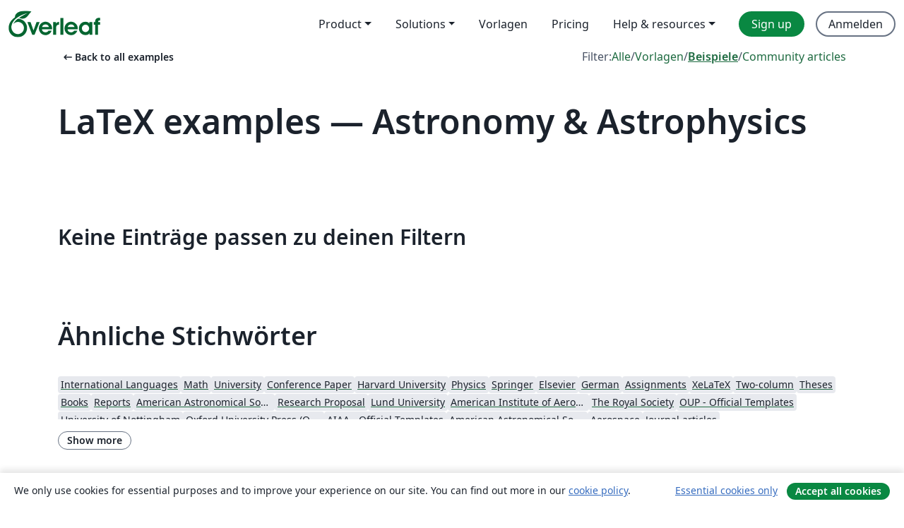

--- FILE ---
content_type: text/html; charset=utf-8
request_url: https://de.overleaf.com/latex/examples/tagged/astronomy
body_size: 11099
content:
<!DOCTYPE html><html lang="de"><head><title translate="no">Beispiele - Gleichungen, Formatierung, TikZ, Pakete und mehr - Overleaf, Online-LaTeX-Editor</title><meta name="twitter:title" content="Beispiele - Gleichungen, Formatierung, TikZ, Pakete und mehr"><meta name="og:title" content="Beispiele - Gleichungen, Formatierung, TikZ, Pakete und mehr"><meta name="description" content="Erstelle schöne Dokumente ausgehend von unserer Galerie mit LaTeX-Vorlagen für Zeitschriften, Konferenzen, Abschlussarbeiten, Berichte, Lebensläufe und vieles mehr."><meta itemprop="description" content="Erstelle schöne Dokumente ausgehend von unserer Galerie mit LaTeX-Vorlagen für Zeitschriften, Konferenzen, Abschlussarbeiten, Berichte, Lebensläufe und vieles mehr."><meta itemprop="image" content="https://cdn.overleaf.com/img/ol-brand/overleaf_og_logo.png"><meta name="image" content="https://cdn.overleaf.com/img/ol-brand/overleaf_og_logo.png"><meta itemprop="name" content="Overleaf, the Online LaTeX Editor"><meta name="twitter:card" content="summary"><meta name="twitter:site" content="@overleaf"><meta name="twitter:description" content="Ein einfach bedienbarer Online-LaTeX-Editor. Keine Installation notwendig, Zusammenarbeit in Echtzeit, Versionskontrolle, Hunderte von LaTeX-Vorlagen und mehr"><meta name="twitter:image" content="https://cdn.overleaf.com/img/ol-brand/overleaf_og_logo.png"><meta property="fb:app_id" content="400474170024644"><meta property="og:description" content="Ein einfach bedienbarer Online-LaTeX-Editor. Keine Installation notwendig, Zusammenarbeit in Echtzeit, Versionskontrolle, Hunderte von LaTeX-Vorlagen und mehr"><meta property="og:image" content="https://cdn.overleaf.com/img/ol-brand/overleaf_og_logo.png"><meta property="og:type" content="website"><meta name="viewport" content="width=device-width, initial-scale=1.0, user-scalable=yes"><link rel="icon" sizes="32x32" href="https://cdn.overleaf.com/favicon-32x32.png"><link rel="icon" sizes="16x16" href="https://cdn.overleaf.com/favicon-16x16.png"><link rel="icon" href="https://cdn.overleaf.com/favicon.svg" type="image/svg+xml"><link rel="apple-touch-icon" href="https://cdn.overleaf.com/apple-touch-icon.png"><link rel="mask-icon" href="https://cdn.overleaf.com/mask-favicon.svg" color="#046530"><link rel="canonical" href="https://de.overleaf.com/latex/examples/tagged/astronomy"><link rel="manifest" href="https://cdn.overleaf.com/web.sitemanifest"><link rel="stylesheet" href="https://cdn.overleaf.com/stylesheets/main-style-b5812522d5c68e389f8d.css" id="main-stylesheet"><link rel="alternate" href="https://www.overleaf.com/latex/examples/tagged/astronomy" hreflang="en"><link rel="alternate" href="https://cs.overleaf.com/latex/examples/tagged/astronomy" hreflang="cs"><link rel="alternate" href="https://es.overleaf.com/latex/examples/tagged/astronomy" hreflang="es"><link rel="alternate" href="https://pt.overleaf.com/latex/examples/tagged/astronomy" hreflang="pt"><link rel="alternate" href="https://fr.overleaf.com/latex/examples/tagged/astronomy" hreflang="fr"><link rel="alternate" href="https://de.overleaf.com/latex/examples/tagged/astronomy" hreflang="de"><link rel="alternate" href="https://sv.overleaf.com/latex/examples/tagged/astronomy" hreflang="sv"><link rel="alternate" href="https://tr.overleaf.com/latex/examples/tagged/astronomy" hreflang="tr"><link rel="alternate" href="https://it.overleaf.com/latex/examples/tagged/astronomy" hreflang="it"><link rel="alternate" href="https://cn.overleaf.com/latex/examples/tagged/astronomy" hreflang="zh-CN"><link rel="alternate" href="https://no.overleaf.com/latex/examples/tagged/astronomy" hreflang="no"><link rel="alternate" href="https://ru.overleaf.com/latex/examples/tagged/astronomy" hreflang="ru"><link rel="alternate" href="https://da.overleaf.com/latex/examples/tagged/astronomy" hreflang="da"><link rel="alternate" href="https://ko.overleaf.com/latex/examples/tagged/astronomy" hreflang="ko"><link rel="alternate" href="https://ja.overleaf.com/latex/examples/tagged/astronomy" hreflang="ja"><link rel="preload" href="https://cdn.overleaf.com/js/de-json-d732815471191de28124.js" as="script" nonce="FTqhMK7pLRWf8U8gNmdVKw=="><script type="text/javascript" nonce="FTqhMK7pLRWf8U8gNmdVKw==" id="ga-loader" data-ga-token="UA-112092690-1" data-ga-token-v4="G-RV4YBCCCWJ" data-cookie-domain=".overleaf.com" data-session-analytics-id="e9bb649c-7a9d-4f78-9615-a614fdb5f14b">var gaSettings = document.querySelector('#ga-loader').dataset;
var gaid = gaSettings.gaTokenV4;
var gaToken = gaSettings.gaToken;
var cookieDomain = gaSettings.cookieDomain;
var sessionAnalyticsId = gaSettings.sessionAnalyticsId;
if(gaid) {
    var additionalGaConfig = sessionAnalyticsId ? { 'user_id': sessionAnalyticsId } : {};
    window.dataLayer = window.dataLayer || [];
    function gtag(){
        dataLayer.push(arguments);
    }
    gtag('js', new Date());
    gtag('config', gaid, { 'anonymize_ip': true, ...additionalGaConfig });
}
if (gaToken) {
    window.ga = window.ga || function () {
        (window.ga.q = window.ga.q || []).push(arguments);
    }, window.ga.l = 1 * new Date();
}
var loadGA = window.olLoadGA = function() {
    if (gaid) {
        var s = document.createElement('script');
        s.setAttribute('async', 'async');
        s.setAttribute('src', 'https://www.googletagmanager.com/gtag/js?id=' + gaid);
        document.querySelector('head').append(s);
    } 
    if (gaToken) {
        (function(i,s,o,g,r,a,m){i['GoogleAnalyticsObject']=r;i[r]=i[r]||function(){
        (i[r].q=i[r].q||[]).push(arguments)},i[r].l=1*new Date();a=s.createElement(o),
        m=s.getElementsByTagName(o)[0];a.async=1;a.src=g;m.parentNode.insertBefore(a,m)
        })(window,document,'script','//www.google-analytics.com/analytics.js','ga');
        ga('create', gaToken, cookieDomain.replace(/^\./, ""));
        ga('set', 'anonymizeIp', true);
        if (sessionAnalyticsId) {
            ga('set', 'userId', sessionAnalyticsId);
        }
        ga('send', 'pageview');
    }
};
// Check if consent given (features/cookie-banner)
var oaCookie = document.cookie.split('; ').find(function(cookie) {
    return cookie.startsWith('oa=');
});
if(oaCookie) {
    var oaCookieValue = oaCookie.split('=')[1];
    if(oaCookieValue === '1') {
        loadGA();
    }
}
</script><meta name="ol-csrfToken" content="v8dOTCeT-o35k2o3B7B7_MdmBzyoiJW5_6bw"><meta name="ol-baseAssetPath" content="https://cdn.overleaf.com/"><meta name="ol-mathJaxPath" content="/js/libs/mathjax-3.2.2/es5/tex-svg-full.js"><meta name="ol-dictionariesRoot" content="/js/dictionaries/0.0.3/"><meta name="ol-usersEmail" content=""><meta name="ol-ab" data-type="json" content="{}"><meta name="ol-user_id"><meta name="ol-i18n" data-type="json" content="{&quot;currentLangCode&quot;:&quot;de&quot;}"><meta name="ol-ExposedSettings" data-type="json" content="{&quot;isOverleaf&quot;:true,&quot;appName&quot;:&quot;Overleaf&quot;,&quot;adminEmail&quot;:&quot;support@overleaf.com&quot;,&quot;dropboxAppName&quot;:&quot;Overleaf&quot;,&quot;ieeeBrandId&quot;:15,&quot;hasAffiliationsFeature&quot;:true,&quot;hasSamlFeature&quot;:true,&quot;samlInitPath&quot;:&quot;/saml/ukamf/init&quot;,&quot;hasLinkUrlFeature&quot;:true,&quot;hasLinkedProjectFileFeature&quot;:true,&quot;hasLinkedProjectOutputFileFeature&quot;:true,&quot;siteUrl&quot;:&quot;https://www.overleaf.com&quot;,&quot;emailConfirmationDisabled&quot;:false,&quot;maxEntitiesPerProject&quot;:2000,&quot;maxUploadSize&quot;:52428800,&quot;projectUploadTimeout&quot;:120000,&quot;recaptchaSiteKey&quot;:&quot;6LebiTwUAAAAAMuPyjA4pDA4jxPxPe2K9_ndL74Q&quot;,&quot;recaptchaDisabled&quot;:{&quot;invite&quot;:true,&quot;login&quot;:false,&quot;passwordReset&quot;:false,&quot;register&quot;:false,&quot;addEmail&quot;:false},&quot;textExtensions&quot;:[&quot;tex&quot;,&quot;latex&quot;,&quot;sty&quot;,&quot;cls&quot;,&quot;bst&quot;,&quot;bib&quot;,&quot;bibtex&quot;,&quot;txt&quot;,&quot;tikz&quot;,&quot;mtx&quot;,&quot;rtex&quot;,&quot;md&quot;,&quot;asy&quot;,&quot;lbx&quot;,&quot;bbx&quot;,&quot;cbx&quot;,&quot;m&quot;,&quot;lco&quot;,&quot;dtx&quot;,&quot;ins&quot;,&quot;ist&quot;,&quot;def&quot;,&quot;clo&quot;,&quot;ldf&quot;,&quot;rmd&quot;,&quot;lua&quot;,&quot;gv&quot;,&quot;mf&quot;,&quot;yml&quot;,&quot;yaml&quot;,&quot;lhs&quot;,&quot;mk&quot;,&quot;xmpdata&quot;,&quot;cfg&quot;,&quot;rnw&quot;,&quot;ltx&quot;,&quot;inc&quot;],&quot;editableFilenames&quot;:[&quot;latexmkrc&quot;,&quot;.latexmkrc&quot;,&quot;makefile&quot;,&quot;gnumakefile&quot;],&quot;validRootDocExtensions&quot;:[&quot;tex&quot;,&quot;Rtex&quot;,&quot;ltx&quot;,&quot;Rnw&quot;],&quot;fileIgnorePattern&quot;:&quot;**/{{__MACOSX,.git,.texpadtmp,.R}{,/**},.!(latexmkrc),*.{dvi,aux,log,toc,out,pdfsync,synctex,synctex(busy),fdb_latexmk,fls,nlo,ind,glo,gls,glg,bbl,blg,doc,docx,gz,swp}}&quot;,&quot;sentryAllowedOriginRegex&quot;:&quot;^(https://[a-z]+\\\\.overleaf.com|https://cdn.overleaf.com|https://compiles.overleafusercontent.com)/&quot;,&quot;sentryDsn&quot;:&quot;https://4f0989f11cb54142a5c3d98b421b930a@app.getsentry.com/34706&quot;,&quot;sentryEnvironment&quot;:&quot;production&quot;,&quot;sentryRelease&quot;:&quot;de536fb7ef24ff44c494659b2ef5ede5b33cc977&quot;,&quot;hotjarId&quot;:&quot;5148484&quot;,&quot;hotjarVersion&quot;:&quot;6&quot;,&quot;enableSubscriptions&quot;:true,&quot;gaToken&quot;:&quot;UA-112092690-1&quot;,&quot;gaTokenV4&quot;:&quot;G-RV4YBCCCWJ&quot;,&quot;propensityId&quot;:&quot;propensity-001384&quot;,&quot;cookieDomain&quot;:&quot;.overleaf.com&quot;,&quot;templateLinks&quot;:[{&quot;name&quot;:&quot;Journal articles&quot;,&quot;url&quot;:&quot;/gallery/tagged/academic-journal&quot;,&quot;trackingKey&quot;:&quot;academic-journal&quot;},{&quot;name&quot;:&quot;Books&quot;,&quot;url&quot;:&quot;/gallery/tagged/book&quot;,&quot;trackingKey&quot;:&quot;book&quot;},{&quot;name&quot;:&quot;Formal letters&quot;,&quot;url&quot;:&quot;/gallery/tagged/formal-letter&quot;,&quot;trackingKey&quot;:&quot;formal-letter&quot;},{&quot;name&quot;:&quot;Assignments&quot;,&quot;url&quot;:&quot;/gallery/tagged/homework&quot;,&quot;trackingKey&quot;:&quot;homework-assignment&quot;},{&quot;name&quot;:&quot;Posters&quot;,&quot;url&quot;:&quot;/gallery/tagged/poster&quot;,&quot;trackingKey&quot;:&quot;poster&quot;},{&quot;name&quot;:&quot;Presentations&quot;,&quot;url&quot;:&quot;/gallery/tagged/presentation&quot;,&quot;trackingKey&quot;:&quot;presentation&quot;},{&quot;name&quot;:&quot;Reports&quot;,&quot;url&quot;:&quot;/gallery/tagged/report&quot;,&quot;trackingKey&quot;:&quot;lab-report&quot;},{&quot;name&quot;:&quot;CVs and résumés&quot;,&quot;url&quot;:&quot;/gallery/tagged/cv&quot;,&quot;trackingKey&quot;:&quot;cv&quot;},{&quot;name&quot;:&quot;Theses&quot;,&quot;url&quot;:&quot;/gallery/tagged/thesis&quot;,&quot;trackingKey&quot;:&quot;thesis&quot;},{&quot;name&quot;:&quot;view_all&quot;,&quot;url&quot;:&quot;/latex/templates&quot;,&quot;trackingKey&quot;:&quot;view-all&quot;}],&quot;labsEnabled&quot;:true,&quot;wikiEnabled&quot;:true,&quot;templatesEnabled&quot;:true,&quot;cioWriteKey&quot;:&quot;2530db5896ec00db632a&quot;,&quot;cioSiteId&quot;:&quot;6420c27bb72163938e7d&quot;,&quot;linkedInInsightsPartnerId&quot;:&quot;7472905&quot;}"><meta name="ol-splitTestVariants" data-type="json" content="{&quot;hotjar-marketing&quot;:&quot;default&quot;}"><meta name="ol-splitTestInfo" data-type="json" content="{&quot;hotjar-marketing&quot;:{&quot;phase&quot;:&quot;release&quot;,&quot;badgeInfo&quot;:{&quot;tooltipText&quot;:&quot;&quot;,&quot;url&quot;:&quot;&quot;}}}"><meta name="ol-algolia" data-type="json" content="{&quot;appId&quot;:&quot;SK53GL4JLY&quot;,&quot;apiKey&quot;:&quot;9ac63d917afab223adbd2cd09ad0eb17&quot;,&quot;indexes&quot;:{&quot;wiki&quot;:&quot;learn-wiki&quot;,&quot;gallery&quot;:&quot;gallery-production&quot;}}"><meta name="ol-isManagedAccount" data-type="boolean"><meta name="ol-shouldLoadHotjar" data-type="boolean"><meta name="ol-galleryTagName" data-type="string" content="astronomy"></head><body class="website-redesign" data-theme="default"><a class="skip-to-content" href="#main-content">Zum Inhalt springen</a><nav class="navbar navbar-default navbar-main navbar-expand-lg website-redesign-navbar" aria-label="Primary"><div class="container-fluid navbar-container"><div class="navbar-header"><a class="navbar-brand" href="/" aria-label="Overleaf"><div class="navbar-logo"></div></a></div><button class="navbar-toggler collapsed" id="navbar-toggle-btn" type="button" data-bs-toggle="collapse" data-bs-target="#navbar-main-collapse" aria-controls="navbar-main-collapse" aria-expanded="false" aria-label="Toggle Navigation"><span class="material-symbols" aria-hidden="true" translate="no">menu</span></button><div class="navbar-collapse collapse" id="navbar-main-collapse"><ul class="nav navbar-nav navbar-right ms-auto" role="menubar"><!-- loop over header_extras--><li class="dropdown subdued" role="none"><button class="dropdown-toggle" aria-haspopup="true" aria-expanded="false" data-bs-toggle="dropdown" role="menuitem" event-tracking="menu-expand" event-tracking-mb="true" event-tracking-trigger="click" event-segmentation="{&quot;item&quot;:&quot;product&quot;,&quot;location&quot;:&quot;top-menu&quot;}">Product</button><ul class="dropdown-menu dropdown-menu-end" role="menu"><li role="none"><a class="dropdown-item" role="menuitem" href="/about/features-overview" event-tracking="menu-click" event-tracking-mb="true" event-tracking-trigger="click" event-segmentation='{"item":"premium-features","location":"top-menu"}'>Features</a></li><li role="none"><a class="dropdown-item" role="menuitem" href="/about/ai-features" event-tracking="menu-click" event-tracking-mb="true" event-tracking-trigger="click" event-segmentation='{"item":"ai-features","location":"top-menu"}'>AI</a></li></ul></li><li class="dropdown subdued" role="none"><button class="dropdown-toggle" aria-haspopup="true" aria-expanded="false" data-bs-toggle="dropdown" role="menuitem" event-tracking="menu-expand" event-tracking-mb="true" event-tracking-trigger="click" event-segmentation="{&quot;item&quot;:&quot;solutions&quot;,&quot;location&quot;:&quot;top-menu&quot;}">Solutions</button><ul class="dropdown-menu dropdown-menu-end" role="menu"><li role="none"><a class="dropdown-item" role="menuitem" href="/for/enterprises" event-tracking="menu-click" event-tracking-mb="true" event-tracking-trigger="click" event-segmentation='{"item":"enterprises","location":"top-menu"}'>For business</a></li><li role="none"><a class="dropdown-item" role="menuitem" href="/for/universities" event-tracking="menu-click" event-tracking-mb="true" event-tracking-trigger="click" event-segmentation='{"item":"universities","location":"top-menu"}'>Für Universitäten</a></li><li role="none"><a class="dropdown-item" role="menuitem" href="/for/government" event-tracking="menu-click" event-tracking-mb="true" event-tracking-trigger="click" event-segmentation='{"item":"government","location":"top-menu"}'>For government</a></li><li role="none"><a class="dropdown-item" role="menuitem" href="/for/publishers" event-tracking="menu-click" event-tracking-mb="true" event-tracking-trigger="click" event-segmentation='{"item":"publishers","location":"top-menu"}'>Für Verlage</a></li><li role="none"><a class="dropdown-item" role="menuitem" href="/about/customer-stories" event-tracking="menu-click" event-tracking-mb="true" event-tracking-trigger="click" event-segmentation='{"item":"customer-stories","location":"top-menu"}'>Customer stories</a></li></ul></li><li class="subdued" role="none"><a class="nav-link subdued" role="menuitem" href="/latex/templates" event-tracking="menu-click" event-tracking-mb="true" event-tracking-trigger="click" event-segmentation='{"item":"templates","location":"top-menu"}'>Vorlagen</a></li><li class="subdued" role="none"><a class="nav-link subdued" role="menuitem" href="/user/subscription/plans" event-tracking="menu-click" event-tracking-mb="true" event-tracking-trigger="click" event-segmentation='{"item":"pricing","location":"top-menu"}'>Pricing</a></li><li class="dropdown subdued nav-item-help" role="none"><button class="dropdown-toggle" aria-haspopup="true" aria-expanded="false" data-bs-toggle="dropdown" role="menuitem" event-tracking="menu-expand" event-tracking-mb="true" event-tracking-trigger="click" event-segmentation="{&quot;item&quot;:&quot;help-and-resources&quot;,&quot;location&quot;:&quot;top-menu&quot;}">Help & resources</button><ul class="dropdown-menu dropdown-menu-end" role="menu"><li role="none"><a class="dropdown-item" role="menuitem" href="/learn" event-tracking="menu-click" event-tracking-mb="true" event-tracking-trigger="click" event-segmentation='{"item":"learn","location":"top-menu"}'>Dokumentation</a></li><li role="none"><a class="dropdown-item" role="menuitem" href="/for/community/resources" event-tracking="menu-click" event-tracking-mb="true" event-tracking-trigger="click" event-segmentation='{"item":"help-guides","location":"top-menu"}'>Help guides</a></li><li role="none"><a class="dropdown-item" role="menuitem" href="/about/why-latex" event-tracking="menu-click" event-tracking-mb="true" event-tracking-trigger="click" event-segmentation='{"item":"why-latex","location":"top-menu"}'>Why LaTeX?</a></li><li role="none"><a class="dropdown-item" role="menuitem" href="/blog" event-tracking="menu-click" event-tracking-mb="true" event-tracking-trigger="click" event-segmentation='{"item":"blog","location":"top-menu"}'>Blog</a></li><li role="none"><a class="dropdown-item" role="menuitem" data-ol-open-contact-form-modal="contact-us" data-bs-target="#contactUsModal" href data-bs-toggle="modal" event-tracking="menu-click" event-tracking-mb="true" event-tracking-trigger="click" event-segmentation='{"item":"contact","location":"top-menu"}'><span>Kontaktiere uns</span></a></li></ul></li><!-- logged out--><!-- register link--><li class="primary" role="none"><a class="nav-link" role="menuitem" href="/register" event-tracking="menu-click" event-tracking-action="clicked" event-tracking-trigger="click" event-tracking-mb="true" event-segmentation='{"page":"/latex/examples/tagged/astronomy","item":"register","location":"top-menu"}'>Sign up</a></li><!-- login link--><li role="none"><a class="nav-link" role="menuitem" href="/login" event-tracking="menu-click" event-tracking-action="clicked" event-tracking-trigger="click" event-tracking-mb="true" event-segmentation='{"page":"/latex/examples/tagged/astronomy","item":"login","location":"top-menu"}'>Anmelden</a></li><!-- projects link and account menu--></ul></div></div></nav><main class="gallery gallery-tagged content content-page" id="main-content"><div class="container"><div class="tagged-header-container"><div class="row"><div class="col-xl-6 col-lg-5"><a class="previous-page-link" href="/latex/examples"><span class="material-symbols material-symbols-rounded" aria-hidden="true" translate="no">arrow_left_alt</span>Back to all examples</a></div><div class="col-xl-6 col-lg-7"><div class="gallery-filters"><span>Filter:</span><a href="/gallery/tagged/astronomy">Alle</a><span aria-hidden="true">/</span><a href="/latex/templates/tagged/astronomy">Vorlagen</a><span aria-hidden="true">/</span><a class="active" href="/latex/examples/tagged/astronomy">Beispiele</a><span aria-hidden="true">/</span><a href="/articles/tagged/astronomy">Community articles</a></div></div><div class="col-md-12"><h1 class="gallery-title">LaTeX examples — Astronomy &amp; Astrophysics</h1></div></div><div class="row"><div class="col-lg-8"><p class="gallery-summary"></p></div></div></div><p class="no-articles-matching">Keine Einträge passen zu deinen Filtern</p><div class="row related-tags-header"><div class="col"><h2>Ähnliche Stichwörter</h2></div></div><div class="row"><div class="col"><ul class="related-tags badge-link-list" id="related-tags"><li><a class="badge-link badge-link-light col-auto" href="/latex/examples/tagged/international-languages"><span class="badge text-dark bg-light"><span class="badge-content" data-bs-title="International Languages" data-badge-tooltip data-bs-placement="bottom">International Languages</span></span></a></li><li><a class="badge-link badge-link-light col-auto" href="/latex/examples/tagged/math"><span class="badge text-dark bg-light"><span class="badge-content" data-bs-title="Math" data-badge-tooltip data-bs-placement="bottom">Math</span></span></a></li><li><a class="badge-link badge-link-light col-auto" href="/latex/examples/tagged/university"><span class="badge text-dark bg-light"><span class="badge-content" data-bs-title="University" data-badge-tooltip data-bs-placement="bottom">University</span></span></a></li><li><a class="badge-link badge-link-light col-auto" href="/latex/examples/tagged/conference-paper"><span class="badge text-dark bg-light"><span class="badge-content" data-bs-title="Conference Paper" data-badge-tooltip data-bs-placement="bottom">Conference Paper</span></span></a></li><li><a class="badge-link badge-link-light col-auto" href="/latex/examples/tagged/harvard"><span class="badge text-dark bg-light"><span class="badge-content" data-bs-title="Harvard University" data-badge-tooltip data-bs-placement="bottom">Harvard University</span></span></a></li><li><a class="badge-link badge-link-light col-auto" href="/latex/examples/tagged/physics"><span class="badge text-dark bg-light"><span class="badge-content" data-bs-title="Physics" data-badge-tooltip data-bs-placement="bottom">Physics</span></span></a></li><li><a class="badge-link badge-link-light col-auto" href="/latex/examples/tagged/springer"><span class="badge text-dark bg-light"><span class="badge-content" data-bs-title="Springer" data-badge-tooltip data-bs-placement="bottom">Springer</span></span></a></li><li><a class="badge-link badge-link-light col-auto" href="/latex/examples/tagged/elsevier"><span class="badge text-dark bg-light"><span class="badge-content" data-bs-title="Elsevier" data-badge-tooltip data-bs-placement="bottom">Elsevier</span></span></a></li><li><a class="badge-link badge-link-light col-auto" href="/latex/examples/tagged/german"><span class="badge text-dark bg-light"><span class="badge-content" data-bs-title="German" data-badge-tooltip data-bs-placement="bottom">German</span></span></a></li><li><a class="badge-link badge-link-light col-auto" href="/latex/examples/tagged/homework"><span class="badge text-dark bg-light"><span class="badge-content" data-bs-title="Assignments" data-badge-tooltip data-bs-placement="bottom">Assignments</span></span></a></li><li><a class="badge-link badge-link-light col-auto" href="/latex/examples/tagged/xelatex"><span class="badge text-dark bg-light"><span class="badge-content" data-bs-title="XeLaTeX" data-badge-tooltip data-bs-placement="bottom">XeLaTeX</span></span></a></li><li><a class="badge-link badge-link-light col-auto" href="/latex/examples/tagged/twocolumn"><span class="badge text-dark bg-light"><span class="badge-content" data-bs-title="Two-column" data-badge-tooltip data-bs-placement="bottom">Two-column</span></span></a></li><li><a class="badge-link badge-link-light col-auto" href="/latex/examples/tagged/thesis"><span class="badge text-dark bg-light"><span class="badge-content" data-bs-title="Theses" data-badge-tooltip data-bs-placement="bottom">Theses</span></span></a></li><li><a class="badge-link badge-link-light col-auto" href="/latex/examples/tagged/book"><span class="badge text-dark bg-light"><span class="badge-content" data-bs-title="Books" data-badge-tooltip data-bs-placement="bottom">Books</span></span></a></li><li><a class="badge-link badge-link-light col-auto" href="/latex/examples/tagged/report"><span class="badge text-dark bg-light"><span class="badge-content" data-bs-title="Reports" data-badge-tooltip data-bs-placement="bottom">Reports</span></span></a></li><li><a class="badge-link badge-link-light col-auto" href="/latex/examples/tagged/aas"><span class="badge text-dark bg-light"><span class="badge-content" data-bs-title="American Astronomical Society" data-badge-tooltip data-bs-placement="bottom">American Astronomical Society</span></span></a></li><li><a class="badge-link badge-link-light col-auto" href="/latex/examples/tagged/research-proposal"><span class="badge text-dark bg-light"><span class="badge-content" data-bs-title="Research Proposal" data-badge-tooltip data-bs-placement="bottom">Research Proposal</span></span></a></li><li><a class="badge-link badge-link-light col-auto" href="/latex/examples/tagged/lund"><span class="badge text-dark bg-light"><span class="badge-content" data-bs-title="Lund University" data-badge-tooltip data-bs-placement="bottom">Lund University</span></span></a></li><li><a class="badge-link badge-link-light col-auto" href="/latex/examples/tagged/aiaa"><span class="badge text-dark bg-light"><span class="badge-content" data-bs-title="American Institute of Aeronautics and Astronautics" data-badge-tooltip data-bs-placement="bottom">American Institute of Aeronautics and Astronautics</span></span></a></li><li><a class="badge-link badge-link-light col-auto" href="/latex/examples/tagged/the-royal-society"><span class="badge text-dark bg-light"><span class="badge-content" data-bs-title="The Royal Society" data-badge-tooltip data-bs-placement="bottom">The Royal Society</span></span></a></li><li><a class="badge-link badge-link-light col-auto" href="/latex/examples/tagged/oup-official"><span class="badge text-dark bg-light"><span class="badge-content" data-bs-title="OUP - Official Templates" data-badge-tooltip data-bs-placement="bottom">OUP - Official Templates</span></span></a></li><li><a class="badge-link badge-link-light col-auto" href="/latex/examples/tagged/nottingham"><span class="badge text-dark bg-light"><span class="badge-content" data-bs-title="University of Nottingham" data-badge-tooltip data-bs-placement="bottom">University of Nottingham</span></span></a></li><li><a class="badge-link badge-link-light col-auto" href="/latex/examples/tagged/oup"><span class="badge text-dark bg-light"><span class="badge-content" data-bs-title="Oxford University Press (OUP)" data-badge-tooltip data-bs-placement="bottom">Oxford University Press (OUP)</span></span></a></li><li><a class="badge-link badge-link-light col-auto" href="/latex/examples/tagged/aiaa-official"><span class="badge text-dark bg-light"><span class="badge-content" data-bs-title="AIAA - Official Templates" data-badge-tooltip data-bs-placement="bottom">AIAA - Official Templates</span></span></a></li><li><a class="badge-link badge-link-light col-auto" href="/latex/examples/tagged/aas-official"><span class="badge text-dark bg-light"><span class="badge-content" data-bs-title="American Astronomical Society - Official Templates" data-badge-tooltip data-bs-placement="bottom">American Astronomical Society - Official Templates</span></span></a></li><li><a class="badge-link badge-link-light col-auto" href="/latex/examples/tagged/aerospace"><span class="badge text-dark bg-light"><span class="badge-content" data-bs-title="Aerospace" data-badge-tooltip data-bs-placement="bottom">Aerospace</span></span></a></li><li><a class="badge-link badge-link-light col-auto" href="/latex/examples/tagged/academic-journal"><span class="badge text-dark bg-light"><span class="badge-content" data-bs-title="Journal articles" data-badge-tooltip data-bs-placement="bottom">Journal articles</span></span></a></li></ul></div></div><div class="row show-more-tags d-none" id="more-tags-container"><div class="col-auto"><button class="btn btn-sm btn-secondary" id="more-tags" aria-controls="related-tags">Show more</button></div></div><div class="row"><div class="col-12"><div class="begin-now-card"><div class="card card-pattern"><div class="card-body"><p class="dm-mono"><span class="font-size-display-xs"><span class="text-purple-bright">\begin</span><wbr><span class="text-green-bright">{</span><span>now</span><span class="text-green-bright">}</span></span></p><p>Discover why over 25 million people worldwide trust Overleaf with their work.</p><p class="card-links"><a class="btn btn-primary card-link" href="/register">Sign up for free</a><a class="btn card-link btn-secondary" href="/user/subscription/plans">Explore all plans</a></p></div></div></div></div></div></div></main><footer class="fat-footer hidden-print website-redesign-fat-footer"><div class="fat-footer-container"><div class="fat-footer-sections"><div class="footer-section" id="footer-brand"><a class="footer-brand" href="/" aria-label="Overleaf"></a></div><div class="footer-section"><h2 class="footer-section-heading">Über uns</h2><ul class="list-unstyled"><li><a href="/about">Über uns</a></li><li><a href="https://digitalscience.pinpointhq.com/">Karriere</a></li><li><a href="/blog">Blog</a></li></ul></div><div class="footer-section"><h2 class="footer-section-heading">Solutions</h2><ul class="list-unstyled"><li><a href="/for/enterprises">For business</a></li><li><a href="/for/universities">Für Universitäten</a></li><li><a href="/for/government">For government</a></li><li><a href="/for/publishers">Für Verlage</a></li><li><a href="/about/customer-stories">Customer stories</a></li></ul></div><div class="footer-section"><h2 class="footer-section-heading">Lernen</h2><ul class="list-unstyled"><li><a href="/learn/latex/Learn_LaTeX_in_30_minutes">LaTeX in 30 Minuten</a></li><li><a href="/latex/templates">Vorlagen</a></li><li><a href="/events/webinars">Webinare</a></li><li><a href="/learn/latex/Tutorials">Tutorials</a></li><li><a href="/learn/latex/Inserting_Images">So fügst du Bilder ein</a></li><li><a href="/learn/latex/Tables">So erstellst du Tabellen</a></li></ul></div><div class="footer-section"><h2 class="footer-section-heading">Pricing</h2><ul class="list-unstyled"><li><a href="/user/subscription/plans?itm_referrer=footer-for-indv">For individuals</a></li><li><a href="/user/subscription/plans?plan=group&amp;itm_referrer=footer-for-groups">For groups and organizations</a></li><li><a href="/user/subscription/plans?itm_referrer=footer-for-students#student-annual">Für Studierende</a></li></ul></div><div class="footer-section"><h2 class="footer-section-heading">Mach mit</h2><ul class="list-unstyled"><li><a href="https://forms.gle/67PSpN1bLnjGCmPQ9">Teile uns deine Meinung mit</a></li></ul></div><div class="footer-section"><h2 class="footer-section-heading">Hilfe</h2><ul class="list-unstyled"><li><a href="/learn">Dokumentation </a></li><li><a href="/contact">Kontaktiere uns </a></li><li><a href="https://status.overleaf.com/">Website-Status</a></li></ul></div></div><div class="fat-footer-base"><div class="fat-footer-base-section fat-footer-base-meta"><div class="fat-footer-base-item"><div class="fat-footer-base-copyright">© 2026 Overleaf</div><a href="/legal">Datenschutz und Nutzungsbedingungen</a><a href="https://www.digital-science.com/security-certifications/">Compliance</a></div><ul class="fat-footer-base-item list-unstyled fat-footer-base-language"><li class="dropdown dropup subdued language-picker" dropdown><button class="btn btn-link btn-inline-link" id="language-picker-toggle" dropdown-toggle data-ol-lang-selector-tooltip data-bs-toggle="dropdown" aria-haspopup="true" aria-expanded="false" aria-label="Select Sprache" tooltip="Sprache" title="Sprache"><span class="material-symbols" aria-hidden="true" translate="no">translate</span>&nbsp;<span class="language-picker-text">Deutsch</span></button><ul class="dropdown-menu dropdown-menu-sm-width" role="menu" aria-labelledby="language-picker-toggle"><li class="dropdown-header">Sprache</li><li class="lng-option"><a class="menu-indent dropdown-item" href="https://www.overleaf.com/latex/examples/tagged/astronomy" role="menuitem" aria-selected="false">English</a></li><li class="lng-option"><a class="menu-indent dropdown-item" href="https://cs.overleaf.com/latex/examples/tagged/astronomy" role="menuitem" aria-selected="false">Čeština</a></li><li class="lng-option"><a class="menu-indent dropdown-item" href="https://es.overleaf.com/latex/examples/tagged/astronomy" role="menuitem" aria-selected="false">Español</a></li><li class="lng-option"><a class="menu-indent dropdown-item" href="https://pt.overleaf.com/latex/examples/tagged/astronomy" role="menuitem" aria-selected="false">Português</a></li><li class="lng-option"><a class="menu-indent dropdown-item" href="https://fr.overleaf.com/latex/examples/tagged/astronomy" role="menuitem" aria-selected="false">Français</a></li><li class="lng-option"><a class="menu-indent dropdown-item active" href="https://de.overleaf.com/latex/examples/tagged/astronomy" role="menuitem" aria-selected="true">Deutsch<span class="material-symbols dropdown-item-trailing-icon" aria-hidden="true" translate="no">check</span></a></li><li class="lng-option"><a class="menu-indent dropdown-item" href="https://sv.overleaf.com/latex/examples/tagged/astronomy" role="menuitem" aria-selected="false">Svenska</a></li><li class="lng-option"><a class="menu-indent dropdown-item" href="https://tr.overleaf.com/latex/examples/tagged/astronomy" role="menuitem" aria-selected="false">Türkçe</a></li><li class="lng-option"><a class="menu-indent dropdown-item" href="https://it.overleaf.com/latex/examples/tagged/astronomy" role="menuitem" aria-selected="false">Italiano</a></li><li class="lng-option"><a class="menu-indent dropdown-item" href="https://cn.overleaf.com/latex/examples/tagged/astronomy" role="menuitem" aria-selected="false">简体中文</a></li><li class="lng-option"><a class="menu-indent dropdown-item" href="https://no.overleaf.com/latex/examples/tagged/astronomy" role="menuitem" aria-selected="false">Norsk</a></li><li class="lng-option"><a class="menu-indent dropdown-item" href="https://ru.overleaf.com/latex/examples/tagged/astronomy" role="menuitem" aria-selected="false">Русский</a></li><li class="lng-option"><a class="menu-indent dropdown-item" href="https://da.overleaf.com/latex/examples/tagged/astronomy" role="menuitem" aria-selected="false">Dansk</a></li><li class="lng-option"><a class="menu-indent dropdown-item" href="https://ko.overleaf.com/latex/examples/tagged/astronomy" role="menuitem" aria-selected="false">한국어</a></li><li class="lng-option"><a class="menu-indent dropdown-item" href="https://ja.overleaf.com/latex/examples/tagged/astronomy" role="menuitem" aria-selected="false">日本語</a></li></ul></li></ul></div><div class="fat-footer-base-section fat-footer-base-social"><div class="fat-footer-base-item"><a class="fat-footer-social x-logo" href="https://x.com/overleaf"><svg xmlns="http://www.w3.org/2000/svg" viewBox="0 0 1200 1227" height="25"><path d="M714.163 519.284L1160.89 0H1055.03L667.137 450.887L357.328 0H0L468.492 681.821L0 1226.37H105.866L515.491 750.218L842.672 1226.37H1200L714.137 519.284H714.163ZM569.165 687.828L521.697 619.934L144.011 79.6944H306.615L611.412 515.685L658.88 583.579L1055.08 1150.3H892.476L569.165 687.854V687.828Z"></path></svg><span class="visually-hidden">Overleaf bei X</span></a><a class="fat-footer-social facebook-logo" href="https://www.facebook.com/overleaf.editor"><svg xmlns="http://www.w3.org/2000/svg" viewBox="0 0 666.66668 666.66717" height="25"><defs><clipPath id="a" clipPathUnits="userSpaceOnUse"><path d="M0 700h700V0H0Z"></path></clipPath></defs><g clip-path="url(#a)" transform="matrix(1.33333 0 0 -1.33333 -133.333 800)"><path class="background" d="M0 0c0 138.071-111.929 250-250 250S-500 138.071-500 0c0-117.245 80.715-215.622 189.606-242.638v166.242h-51.552V0h51.552v32.919c0 85.092 38.508 124.532 122.048 124.532 15.838 0 43.167-3.105 54.347-6.211V81.986c-5.901.621-16.149.932-28.882.932-40.993 0-56.832-15.528-56.832-55.9V0h81.659l-14.028-76.396h-67.631v-171.773C-95.927-233.218 0-127.818 0 0" fill="#0866ff" transform="translate(600 350)"></path><path class="text" d="m0 0 14.029 76.396H-67.63v27.019c0 40.372 15.838 55.899 56.831 55.899 12.733 0 22.981-.31 28.882-.931v69.253c-11.18 3.106-38.509 6.212-54.347 6.212-83.539 0-122.048-39.441-122.048-124.533V76.396h-51.552V0h51.552v-166.242a250.559 250.559 0 0 1 60.394-7.362c10.254 0 20.358.632 30.288 1.831V0Z" fill="#fff" transform="translate(447.918 273.604)"></path></g></svg><span class="visually-hidden">Overleaf bei Facebook</span></a><a class="fat-footer-social linkedin-logo" href="https://www.linkedin.com/company/writelatex-limited"><svg xmlns="http://www.w3.org/2000/svg" viewBox="0 0 72 72" height="25"><g fill="none" fill-rule="evenodd"><path class="background" fill="#2867b2" d="M8 72h56a8 8 0 0 0 8-8V8a8 8 0 0 0-8-8H8a8 8 0 0 0-8 8v56a8 8 0 0 0 8 8"></path><path class="text" fill="#FFF" d="M62 62H51.316V43.802c0-4.99-1.896-7.777-5.845-7.777-4.296 0-6.54 2.901-6.54 7.777V62H28.632V27.333H38.93v4.67s3.096-5.729 10.453-5.729c7.353 0 12.617 4.49 12.617 13.777zM16.35 22.794c-3.508 0-6.35-2.864-6.35-6.397C10 12.864 12.842 10 16.35 10c3.507 0 6.347 2.864 6.347 6.397 0 3.533-2.84 6.397-6.348 6.397ZM11.032 62h10.736V27.333H11.033V62"></path></g></svg><span class="visually-hidden">Overleaf bei LinkedIn</span></a></div></div></div></div></footer><section class="cookie-banner hidden-print hidden" aria-label="Cookie banner"><div class="cookie-banner-content">We only use cookies for essential purposes and to improve your experience on our site. You can find out more in our <a href="/legal#Cookies">cookie policy</a>.</div><div class="cookie-banner-actions"><button class="btn btn-link btn-sm" type="button" data-ol-cookie-banner-set-consent="essential">Essential cookies only</button><button class="btn btn-primary btn-sm" type="button" data-ol-cookie-banner-set-consent="all">Accept all cookies</button></div></section><div class="modal fade" id="contactUsModal" tabindex="-1" aria-labelledby="contactUsModalLabel" data-ol-contact-form-modal="contact-us"><div class="modal-dialog"><form name="contactForm" data-ol-async-form data-ol-contact-form data-ol-contact-form-with-search="true" role="form" aria-label="Kontaktiere uns" action="/support"><input name="inbox" type="hidden" value="support"><div class="modal-content"><div class="modal-header"><h4 class="modal-title" id="contactUsModalLabel">Kontaktiere uns</h4><button class="btn-close" type="button" data-bs-dismiss="modal" aria-label="Schließen"><span aria-hidden="true"></span></button></div><div class="modal-body"><div data-ol-not-sent><div class="modal-form-messages"><div class="form-messages-bottom-margin" data-ol-form-messages-new-style="" role="alert"></div><div class="notification notification-type-error" hidden data-ol-custom-form-message="error_performing_request" role="alert" aria-live="polite"><div class="notification-icon"><span class="material-symbols" aria-hidden="true" translate="no">error</span></div><div class="notification-content text-left">Es ist ein Fehler aufgetreten. Bitte versuche es erneut..</div></div></div><label class="form-label" for="contact-us-email-652">E-Mail</label><div class="mb-3"><input class="form-control" name="email" id="contact-us-email-652" required type="email" spellcheck="false" maxlength="255" value="" data-ol-contact-form-email-input></div><div class="form-group"><label class="form-label" for="contact-us-subject-652">Betreff</label><div class="mb-3"><input class="form-control" name="subject" id="contact-us-subject-652" required autocomplete="off" maxlength="255"><div data-ol-search-results-wrapper hidden><ul class="dropdown-menu contact-suggestions-dropdown show" data-ol-search-results aria-role="region" aria-label="Hilfeartikel passend zu deinem Thema"><li class="dropdown-header">Hast du dir schon <a href="/learn/kb" target="_blank">Wissensdatenbank</a> angeschaut?</li><li><hr class="dropdown-divider"></li><div data-ol-search-results-container></div></ul></div></div></div><label class="form-label" for="contact-us-sub-subject-652">What do you need help with?</label><div class="mb-3"><select class="form-select" name="subSubject" id="contact-us-sub-subject-652" required autocomplete="off"><option selected disabled>Please select…</option><option>Using LaTeX</option><option>Using the Overleaf Editor</option><option>Using Writefull</option><option>Logging in or managing your account</option><option>Managing your subscription</option><option>Using premium features</option><option>Contacting the Sales team</option><option>Other</option></select></div><label class="form-label" for="contact-us-project-url-652">Betroffene Projekt-URL (Freiwillig)</label><div class="mb-3"><input class="form-control" name="projectUrl" id="contact-us-project-url-652"></div><label class="form-label" for="contact-us-message-652">Let us know how we can help</label><div class="mb-3"><textarea class="form-control contact-us-modal-textarea" name="message" id="contact-us-message-652" required type="text"></textarea></div><div class="mb-3 d-none"><label class="visually-hidden" for="important-message">Important message</label><input class="form-control" name="important_message" id="important-message"></div></div><div class="mt-2" data-ol-sent hidden><h5 class="message-received">Message received</h5><p>Thanks for getting in touch. Our team will get back to you by email as soon as possible.</p><p>Email:&nbsp;<span data-ol-contact-form-thank-you-email></span></p></div></div><div class="modal-footer" data-ol-not-sent><button class="btn btn-primary" type="submit" data-ol-disabled-inflight event-tracking="form-submitted-contact-us" event-tracking-mb="true" event-tracking-trigger="click" event-segmentation="{&quot;location&quot;:&quot;contact-us-form&quot;}"><span data-ol-inflight="idle">Send message</span><span hidden data-ol-inflight="pending">Wird gesendet&hellip;</span></button></div></div></form></div></div></body><script type="text/javascript" nonce="FTqhMK7pLRWf8U8gNmdVKw==" src="https://cdn.overleaf.com/js/runtime-b6ed19f3a72dfc5cc292.js"></script><script type="text/javascript" nonce="FTqhMK7pLRWf8U8gNmdVKw==" src="https://cdn.overleaf.com/js/27582-79e5ed8c65f6833386ec.js"></script><script type="text/javascript" nonce="FTqhMK7pLRWf8U8gNmdVKw==" src="https://cdn.overleaf.com/js/35214-9965ed299d73b5630a19.js"></script><script type="text/javascript" nonce="FTqhMK7pLRWf8U8gNmdVKw==" src="https://cdn.overleaf.com/js/8732-61de629a6fc4a719a5e1.js"></script><script type="text/javascript" nonce="FTqhMK7pLRWf8U8gNmdVKw==" src="https://cdn.overleaf.com/js/11229-f88489299ead995b1003.js"></script><script type="text/javascript" nonce="FTqhMK7pLRWf8U8gNmdVKw==" src="https://cdn.overleaf.com/js/bootstrap-4f14376a90dd8e8a34ae.js"></script><script type="text/javascript" nonce="FTqhMK7pLRWf8U8gNmdVKw==" src="https://cdn.overleaf.com/js/27582-79e5ed8c65f6833386ec.js"></script><script type="text/javascript" nonce="FTqhMK7pLRWf8U8gNmdVKw==" src="https://cdn.overleaf.com/js/35214-9965ed299d73b5630a19.js"></script><script type="text/javascript" nonce="FTqhMK7pLRWf8U8gNmdVKw==" src="https://cdn.overleaf.com/js/62382-f2ab3cf48ddf45e8cfc0.js"></script><script type="text/javascript" nonce="FTqhMK7pLRWf8U8gNmdVKw==" src="https://cdn.overleaf.com/js/16164-b8450ba94d9bab0bbae1.js"></script><script type="text/javascript" nonce="FTqhMK7pLRWf8U8gNmdVKw==" src="https://cdn.overleaf.com/js/45250-424aec613d067a9a3e96.js"></script><script type="text/javascript" nonce="FTqhMK7pLRWf8U8gNmdVKw==" src="https://cdn.overleaf.com/js/99612-000be62f228c87d764b4.js"></script><script type="text/javascript" nonce="FTqhMK7pLRWf8U8gNmdVKw==" src="https://cdn.overleaf.com/js/24686-731b5e0a16bfe66018de.js"></script><script type="text/javascript" nonce="FTqhMK7pLRWf8U8gNmdVKw==" src="https://cdn.overleaf.com/js/8732-61de629a6fc4a719a5e1.js"></script><script type="text/javascript" nonce="FTqhMK7pLRWf8U8gNmdVKw==" src="https://cdn.overleaf.com/js/26348-e10ddc0eb984edb164b0.js"></script><script type="text/javascript" nonce="FTqhMK7pLRWf8U8gNmdVKw==" src="https://cdn.overleaf.com/js/56215-8bbbe2cf23164e6294c4.js"></script><script type="text/javascript" nonce="FTqhMK7pLRWf8U8gNmdVKw==" src="https://cdn.overleaf.com/js/22204-a9cc5e83c68d63a4e85e.js"></script><script type="text/javascript" nonce="FTqhMK7pLRWf8U8gNmdVKw==" src="https://cdn.overleaf.com/js/47304-61d200ba111e63e2d34c.js"></script><script type="text/javascript" nonce="FTqhMK7pLRWf8U8gNmdVKw==" src="https://cdn.overleaf.com/js/97910-33b5ae496770c42a6456.js"></script><script type="text/javascript" nonce="FTqhMK7pLRWf8U8gNmdVKw==" src="https://cdn.overleaf.com/js/39765-774c43b74a2849e13f58.js"></script><script type="text/javascript" nonce="FTqhMK7pLRWf8U8gNmdVKw==" src="https://cdn.overleaf.com/js/97519-6759d15ea9ad7f4d6c85.js"></script><script type="text/javascript" nonce="FTqhMK7pLRWf8U8gNmdVKw==" src="https://cdn.overleaf.com/js/21164-d79443a8aa0f9ced18e5.js"></script><script type="text/javascript" nonce="FTqhMK7pLRWf8U8gNmdVKw==" src="https://cdn.overleaf.com/js/99420-f66284da885ccc272b79.js"></script><script type="text/javascript" nonce="FTqhMK7pLRWf8U8gNmdVKw==" src="https://cdn.overleaf.com/js/11229-f88489299ead995b1003.js"></script><script type="text/javascript" nonce="FTqhMK7pLRWf8U8gNmdVKw==" src="https://cdn.overleaf.com/js/77474-c60464f50f9e7c4965bb.js"></script><script type="text/javascript" nonce="FTqhMK7pLRWf8U8gNmdVKw==" src="https://cdn.overleaf.com/js/92439-14c18d886f5c8eb09f1b.js"></script><script type="text/javascript" nonce="FTqhMK7pLRWf8U8gNmdVKw==" src="https://cdn.overleaf.com/js/771-6fd637f18e22581291a7.js"></script><script type="text/javascript" nonce="FTqhMK7pLRWf8U8gNmdVKw==" src="https://cdn.overleaf.com/js/41735-273644c39fdda2479528.js"></script><script type="text/javascript" nonce="FTqhMK7pLRWf8U8gNmdVKw==" src="https://cdn.overleaf.com/js/77565-a531cade4fde4322afe7.js"></script><script type="text/javascript" nonce="FTqhMK7pLRWf8U8gNmdVKw==" src="https://cdn.overleaf.com/js/modules/v2-templates/pages/gallery-6c887e21b0b22d716feb.js"></script><script type="text/javascript" nonce="FTqhMK7pLRWf8U8gNmdVKw==" src="https://cdn.overleaf.com/js/27582-79e5ed8c65f6833386ec.js"></script><script type="text/javascript" nonce="FTqhMK7pLRWf8U8gNmdVKw==" src="https://cdn.overleaf.com/js/tracking-68d16a86768b7bfb2b22.js"></script></html>

--- FILE ---
content_type: application/javascript;charset=utf-8
request_url: https://cdn.overleaf.com/js/de-json-d732815471191de28124.js
body_size: 56156
content:
"use strict";(self.webpackChunk_overleaf_web=self.webpackChunk_overleaf_web||[]).push([[89409],{93293:e=>{e.exports=JSON.parse('{"0_free_suggestions":"0 free suggestions","1_2_width":"½ Breite","1_4_width":"¼ Breite","1_free_suggestion":"1 free suggestion","24x_more_compile_time":"24x more compile time on our fastest servers","3_4_width":"¾ Breite","About":"Über uns","Account":"Konto","Documentation":"Dokumentation","a_custom_size_has_been_used_in_the_latex_code":"Es wurde eine benutzerdefinierte Größe im LaTeX Code verwendet.","a_file_with_that_name_already_exists_and_will_be_overriden":"Eine Datei mit diesem Name existiert bereits. Die Datei wird überschrieben.","a_more_comprehensive_list_of_keyboard_shortcuts":"Eine vollständige Liste der Tastaturbelegung befindet sich in <0>dieser __appName__ Projekt Vorlage</0>","a_new_reference_was_added":"A new reference was added","a_new_reference_was_added_from_provider":"A new reference was added from __provider__","a_new_reference_was_added_to_file":"A new reference was added to <0>__filePath__</0>","a_new_reference_was_added_to_file_from_provider":"A new reference was added to <0>__filePath__</0> from __provider__","a_new_version_of_the_rolling_texlive_build_released":"A new version of the Rolling TeX Live build has been released.","about_to_archive_projects":"Du bist im Begriff, die folgenden Projekte zu archivieren:","about_to_delete_cert":"Du bist dabei, das folgende Zertifikat zu löschen:","about_to_delete_projects":"Du bist kurz davor folgende Projekte zu löschen:","about_to_delete_tag":"Du bist dabei, das folgende Stichwort zu löschen (darin enthaltene Projekte werden nicht gelöscht):","about_to_delete_the_following_project":"Du bist dabei, das folgende Projekt zu löschen","about_to_delete_the_following_projects":"Du bist dabei, die folgenden Projekte zu löschen","about_to_delete_user_preamble":"Du bist dabei, __userName__ (__userEmail__) zu löschen. Das bedeutet:","about_to_enable_managed_users":"Wenn du die Funktion Verwaltete Benutzer aktivierst, werden alle bestehenden Mitglieder deines Gruppenabonnements eingeladen, verwaltet zu werden. Dadurch erhältst du Verwaltungsrechte für deren Konten. Du wirst auch die Möglichkeit haben, neue Mitglieder einzuladen, dem Abonnement beizutreten und verwaltet zu werden.","about_to_leave_project":"You are about to leave this project.","about_to_leave_projects":"Du bist kurz davor folgende Projekte zu verlassen:","about_to_remove_user_preamble":"You’re about to remove __userName__ (__userEmail__). Doing this will mean:","about_to_trash_projects":"Du bist dabei, die folgenden Projekte zu löschen:","abstract":"Abstrakt","accept_all_cookies":"Accept all cookies","accept_and_continue":"Accept and continue","accept_change":"Accept change","accept_change_error_description":"There was an error accepting a track change. Please try again in a few moments.","accept_change_error_title":"Accept Change Error","accept_invitation":"Einladung annehmen","accept_or_reject_individual_edits":"Accept or reject individual edits","accept_selected_changes":"Accept selected changes","accept_terms_and_conditions":"Accept terms and conditions","accepted_invite":"Einladung angenommen","access_all_premium_features":"Access all premium features, including more collaborators, full project history, and a longer compile time.","access_all_premium_features_including_more_collaborators_real_time_track_changes_and_a_longer_compile_time":"Access all premium features, including more collaborators, real-time track changes, and a longer compile time.","access_denied":"Zugriff verweigert","access_edit_your_projects":"Access and edit your projects","access_levels_changed":"Access levels changed","account_associated_with_x":"Your account is associated with __companyName__.","account_billed_manually":"Account billed manually","account_has_been_link_to_group_account":"Your __appName__ account on <b>__email__</b> has been linked to your <b>__institutionName__</b> account.","account_has_been_link_to_institution_account":"Dein __appName__-Konto auf <b>__email__</b> wurde mit deinem institutionellen Konto <b>__institutionName__</b> verknüpft.","account_has_past_due_invoice_change_plan_warning":"Dein Konto weist derzeit eine überfällige Rechnung auf. Du kannst dein Abonnement nicht ändern, bis dies behoben ist.","account_help":"Account and help","account_managed_by_group_administrator":"Dein Account wird von deinem Gruppenverwalter (__admin__) verwaltet.","account_managed_by_group_teamname":"This __appName__ account is managed by <0>__teamName__</0>.","account_not_linked_to_dropbox":"Dein Konto ist nicht mit Dropbox verknüpft","account_settings":"Kontoeinstellungen","acct_linked_to_institution_acct_2":"Du kannst dich <0>log in</0> über dein institutionelles Konto <0>__institutionName__</0> bei Overleaf anmelden.","actions":"Aktionen","active":"Active","add":"Hinzufügen","add_a_recovery_email_address":"Add a recovery email address","add_add_on_to_your_plan":"Add __addOnName__ to your plan","add_additional_certificate":"Add another certificate","add_affiliation":"Mitgliedschaft hinzufügen","add_ai_assist":"Add AI Assist","add_ai_assist_annual_and_get_unlimited_access":"Add <sparkle/> AI Assist Annual and get unlimited* access to Overleaf and Writefull AI features.","add_ai_assist_monthly_and_get_unlimited_access":"Add <sparkle/> AI Assist Monthly and get unlimited* access to Overleaf and Writefull AI features.","add_ai_assist_to_your_plan":"Add <sparkle/> AI Assist to your plan and get unlimited* access to Overleaf and Writefull AI features.","add_another_address_line":"Füge eine weitere Addresszeile hinzu","add_another_email":"Füge eine weitere E-Mail-Adresse hinzu","add_another_token":"Füge einen weiteren Token hinzu","add_comma_separated_emails_help":"Trenne mehrere E-Mail-Adressen mit einem Komma (,).","add_comment":"Füge Kommentar hinzu","add_comment_error_message":"There was an error adding your comment. Please try again in a few moments.","add_comment_error_title":"Add Comment Error","add_company_details":"Firmendetails hinzufügen","add_email_address":"Add email address","add_email_to_claim_features":"Füge eine institutionelle E-Mail-Adresse hinzu, um deine Funktionen zu freizuschalten.","add_error_assist_annual_to_your_projects":"Add Error Assist Annual <sparkle/> to your projects and get unlimited AI help to fix LaTeX errors faster.","add_error_assist_to_your_projects":"Add Error Assist <sparkle/> to your projects and get unlimited AI help to fix LaTeX errors faster.","add_files":"Dateien hinzufügen","add_more_collaborators":"Add more collaborators","add_more_licenses_to_my_plan":"Add more licenses to my plan","add_more_manager_emails":"Add more manager emails","add_new_email":"Neue E-Mail-Adresse hinzufügen","add_on":"Add-on","add_ons":"Add-ons","add_or_remove_project_from_tag":"Füge Projekt zu Stichwort __tagName__ hinzu oder entferne es davon","add_reference":"Add reference","add_role_and_department":"Rolle und Abteilung hinzufügen","add_to_dictionary":"Add to dictionary","add_to_tag":"Zu Stichwort hinzufügen","add_unlimited_ai_to_overleaf":"Add unlimited AI* to Overleaf","add_unlimited_ai_to_your_overleaf_plan":"Add unlimited AI* to your Overleaf __planName__ plan","add_unlimited_ai_to_your_plan":"Add unlimited AI* to your __planName__ plan","add_your_comment_here":"Füge hier einen Kommentar hinzu","add_your_first_group_member_now":"Füge jetzt dein erstes Gruppenmitglied hinzu","added_by_on":"Hinzugefügt von __name__ am __date__","adding":"Hinzufügen","additional_certificate":"Additional certificate","address_line_1":"Adresse","address_second_line_optional":"Addresszeile zwei (optional)","adjust_column_width":"Adjust column width","advanced_reference_search_mode":"Advanced reference search","advancing_research_with":"Advancing research with <0>Overleaf</0>, <1>Papers</1>, and more.","after_that_well_bill_you_x_total_y_subtotal_z_tax_annually_on_date_unless_you_cancel":"After that, we’ll bill you __totalAmount__ (__subtotalAmount__ + __taxAmount__ tax) annually on __date__, unless you cancel.","aggregate_changed":"Geändert","aggregate_to":"zu","agree":"Agree","agree_with_the_terms":"I agree with the Overleaf terms","ai_assist_in_overleaf_is_included_via_writefull_groups":"AI Assist in Overleaf is included as part of your group or organization’s Writefull subscription. To make changes you’ll need to speak to your subscription admin","ai_assist_in_overleaf_is_included_via_writefull_individual":"AI Assist in Overleaf is included as part of your Writefull subscription. You can cancel or manage your access to AI Assist in your Writefull subscription settings.","ai_assist_unavailable_due_to_subscription_type":"We’re sorry—it looks like AI Assist isn’t available to you just yet due to your current subscription type.","ai_can_make_mistakes":"AI can make mistakes. Review fixes before you apply them.","ai_features":"AI features","ai_feedback_please_provide_more_detail":"Please provide more detail about what was wrong (optional)","ai_feedback_tell_us_what_was_wrong_so_we_can_improve":"Tell us what was wrong so we can improve.","ai_feedback_the_answer_was_too_long":"The answer was too long","ai_feedback_the_answer_wasnt_detailed_enough":"The answer wasn’t detailed enough","ai_feedback_the_suggestion_didnt_fix_the_error":"The suggestion didn’t fix the error","ai_feedback_the_suggestion_wasnt_the_best_fix_available":"The suggestion wasn’t the best fix available","ai_feedback_there_was_no_code_fix_suggested":"There was no code fix suggested","alignment":"Alignment","all_borders":"All borders","all_events":"All events","all_features_in_group_standard_plus":"All features in Group Standard, plus:","all_logs":"All logs","all_premium_features":"Alle Premiumfunktionen","all_premium_features_including":"Alle Premiumfunktionen, darunter:","all_project_activity":"All project activity","all_project_activity_description":"You’ll be notified about all comments and track changes in this project.","all_projects":"Alle Projekte","all_projects_will_be_transferred_immediately":"All projects will be transferred to the new owner immediately.","all_these_experiments_are_available_exclusively":"All these experiments are available exclusively to members of the Labs program. If you sign up, you can choose which experiments you want to try.","allows_to_search_by_author_title_etc_possible_to_pull_results_directly_from_your_reference_manager_if_connected":"Allows to search by author, title, etc. Possible to pull results directly from your reference manager (if connected).","an_email_has_already_been_sent_to":"An email has already been sent to <0>__email__</0>. Please wait and try again later.","an_error_occured_while_restoring_project":"An error occured while restoring the project","an_error_occurred_when_verifying_the_coupon_code":"Beim Überprüfen des Gutscheincodes ist ein Fehler aufgetreten","and_much_more":"and much more","annual_discount":"Annual discount","anonymous":"Anonym","anyone_with_link_can_edit":"Jeder mit diesem Link kann dieses Projekt bearbeiten","anyone_with_link_can_view":"Jeder mit diesem Link kann dieses Projekt anzeigen","app_on_x":"__appName__ bei __social__","appearance":"Appearance","apply":"Apply ","apply_educational_discount_description_with_group_discount":"Get a total of 40% off for groups using __appName__ for teaching","apply_suggestion":"Apply suggestion","archive":"Archiv","archive_projects":"Projekte archivieren","archived":"Archiviert","archived_projects":"Archivierte Projekte","archiving_projects_wont_affect_collaborators":"Das Archivieren von Projekten wirkt sich nicht auf deine Mitarbeiter aus.","are_you_affiliated_with_an_institution":"Bist Du einer Institution angehörig?","are_you_getting_an_undefined_control_sequence_error":"Bekommst Du einen Undefined Control Sequence Fehler angezeigt? Falls ja, stelle sicher dass das graphicx Paket —<0>\\\\usepackage{graphicx}</0>— in der Präambel (erster Code Abschnitt) deines Dokuments geladen wird. <1>Mehr erfahren</1>","are_you_still_at":"Bist du immer noch bei <0>__institutionName__</0>?","are_you_sure_you_want_to_cancel_add_on":"Are you sure you want to cancel the <strong>__addOnName__</strong> add-on?","as_email":"as __email__","ask_proj_owner_to_unlink_from_current_github":"Ask the owner of the project (<0>__projectOwnerEmail__</0>) to unlink the project from the current GitHub repository and create a connection to a different repository.","ask_proj_owner_to_upgrade_for_full_history":"Bitte den Projektinhaber um ein Abonnement-Upgrade, um auf den vollständigen Verlauf dieses Projekts zugreifen zu können.","ask_repo_owner_to_reconnect":"Ask the GitHub repository owner (<0>__repoOwnerEmail__</0>) to reconnect the project.","ask_repo_owner_to_renew_overleaf_subscription":"Ask the GitHub repository owner (<0>__repoOwnerEmail__</0>) to renew their __appName__ subscription and reconnect the project.","at_most_x_libraries_can_be_selected":"At most __maxCount__ libraries can be selected","attach_image_or_pdf":"Attach image or PDF","audit_logs":"Audit logs","auto_close_brackets":"Klammern automatisch schließen","auto_compile":"Automatisch kompilieren","auto_complete":"Auto-Vervollständigen","autocompile":"Autocompile","autocompile_disabled":"Automatisches Kompilieren deaktiviert","autocompile_disabled_reason":"Aufgrund der hohen Serverlast wurde das Neukompilieren im Hintergrund vorübergehend deaktiviert. Bitte neu kompilieren, indem du auf die Schaltfläche oben klickst.","autocomplete":"Autovervollständigung","autocomplete_references":"Referenzautovervollständigung (in einem <code>\\\\cite{}</code>-Block)","automatically_insert_closing_brackets_and_parentheses":"Automatically insert closing brackets and parentheses","automatically_recompile_the_project_as_you_edit":"Automatically recompile the project as you edit","available_with_group_professional":"Available with Group Professional","back":"Zurück","back_to_configuration":"Back to configuration","back_to_editing":"Back to editing","back_to_editor":"Zurück zum Editor","back_to_subscription":"Zurück zum Abonnement","back_to_your_projects":"Zurück zu deinen Projekten","basic_compile_time":"Basic compile time","before_you_use_error_assistant":"Before you use Error Assist","beta_program_already_participating":"Du bist dem Beta-Programm beigetreten","beta_program_benefits":"Wir verbessern __appName__ stetig. Indem du dem Beta-Programm beitrittst, hast du früheren Zugriff auf neue Funktionen und hilfst uns, deine Bedürfnisse besser zu verstehen.","beta_program_not_participating":"Du nimmst nicht am Beta Programm teil","bibtex_duplicates_keys_truncated":"__keys__ and __count__ more","bibtex_duplicates_warning":"This file contains duplicate citation keys: __keys__. Only the first occurrence of each duplicate key is shown.","billed_annually_at":"Billed annually at <0>__price__</0> <1>(includes plan and any add-ons)</1>","billed_monthly_at":"Billed monthly at <0>__price__</0> <1>(includes plan and any add-ons)</1>","billed_yearly":"billed yearly","billing":"Billing","billing_period_sentence_case":"Billing period","binary_history_error":"Für diesen Datei-Typ ist keine Vorschau verfügbar","blank_project":"Leeres Projekt","blocked_filename":"Dieser Dateiname ist gesperrt.","blog":"Blog","bold":"Bold","booktabs":"Booktabs","breadcrumbs":"Breadcrumbs","browser":"Browser","bullet_list":"Bullet list","buy_licenses":"Buy licenses","buy_more_licenses":"Buy more licenses","buy_now_no_exclamation_mark":"Jetzt kaufen","by_subscribing_you_agree_to_our_terms_of_service":"Mit der Anmeldung stimmst du unseren <0>Nutzungsbedingungen</0> zu.","can_link_institution_email_acct_to_institution_acct":"Du kannst jetzt dein <b>__email__</b> <b>__appName__</b>-Konto mit deinem institutionellen <b>__institutionName__</b>-Konto verknüpfen.","can_link_your_institution_acct_2":"Du kannst jetzt dein <0>__appName__</0>-Konto mit deinem institutionellen <0>__institutionName__</0>-Konto <0>verknüpfen</0>.","can_now_relink_dropbox":"Du kannst jetzt <0>dein Dropbox-Konto erneut verknüpfen</0>.","can_view_content":"Can view content","cancel":"Abbrechen","cancel_add_on":"Cancel add-on","cancel_any_existing_subscriptions":"Cancel any existing subscriptions. <0>This can be managed from the Subscription page.</0>","cancel_any_existing_subscriptions_and_leave_any_group_subscriptions":"Cancel any existing subscriptions, and leave any group subscriptions other than the one managing your account. <0>This can be managed from the Subscription page.</0>","cancel_anytime":"Wir sind zuversichtlich, dass du __appName__ lieben wirst, falls nicht, kannst du jederzeit kündigen. Wir geben dir dein Geld zurück, ohne weitere Fragen zu stellen, wenn du uns dies innerhalb von 14 Tagen mitteilst.","cancel_my_account":"Mein Abo stornieren","cancel_my_subscription":"Cancel my subscription","cancel_personal_subscription_first":"Du hast bereits ein persönliches Abonnement. Möchtest du dieses zuerst zu beenden, bevor du der Gruppenlizenz beitrittst?","cancel_subscription":"Cancel subscription","cancel_your_subscription":"Beende dein Abo","cannot_invite_non_user":"Einladung konnte nicht gesendet werden. Empfänger muss bereits ein __appName__-Konto besitzen.","cannot_invite_self":"Du kannst dich nicht selbst einladen","cannot_verify_user_not_robot":"Leider konnten wir nicht bestätigen, dass du kein Roboter bist. Bitte vergewissere dich, dass Google reCAPTCHA nicht von einem Werbeblocker oder einer Firewall blockiert wird.","cant_see_what_youre_looking_for_question":"Du kannst nicht finden, wonach du suchst?","caption_above":"Caption above","caption_below":"Caption below","captions":"Captions","card_details":"Kartendaten","card_details_are_not_valid":"Die Kartendaten sind nicht gültig","card_must_be_authenticated_by_3dsecure":"Deine Karte muss mit 3D Secure authentifiziert werden, bevor du fortfahren kannst","card_payment":"Kartenzahlung","careers":"Karriere","category_arrows":"Pfeile","category_greek":"Griechisch","category_misc":"Sonstiges","category_operators":"Betreiber","category_relations":"Beziehungen","center":"Center","change":"Änderung","change_currency":"Währung wechseln","change_email_address":"Change email address","change_how_you_see_the_editor":"Change how you see the editor using the updated <strong>Appearance</strong> settings.","change_language":"Change language","change_owner":"Besitzer ändern","change_password":"Passwort ändern","change_password_in_account_settings":"Change password in Account settings","change_plan":"Abonnement ändern","change_primary_email":"Change primary email","change_primary_email_address_instructions":"Um deine primäre E-Mail-Adresse zu ändern, füge bitte zuerst deine neue primäre E-Mail-Adresse hinzu (indem du auf <0>„E-Mail-Adresse hinzufügen“</0> klickst) und bestätige diese. Klicke dann auf die Schaltfläche <0>Als primär festlegen</0>. <1>Erfahre mehr</1> über das Verwalten deiner __appName__ E-Mails.","change_project_owner":"Projektinhaber ändern","change_role_and_department":"Change role and department","change_the_ownership_of_your_personal_projects":"Change the ownership of your personal projects to the new account. <0>Find out how to change project owner.</0>","change_to_group_plan":"Wechsle zu einem Gruppen-Abonnement","change_to_this_plan":"Auf dieses Abonnement wechseln","changing_the_position_of_your_figure":"Position der Abbildung verändern","changing_the_position_of_your_table":"Changing the position of your table","characters":"Characters","chat":"Chat","chat_error":"Chatnachrichten konnten nicht geladen werden, versuche es erneut.","checking_dropbox_status":"Dropbox-Status prüfen","checking_project_github_status":"Status auf GitHub abfragen","choose_a_custom_color":"Wähle eine eigene Farbe","choose_from_group_members":"Choose from group members","choose_how_you_search_your_references":"Choose how you search your references","choose_which_experiments":"Choose which experiments you’d like to try.","citation":"Citation","cite_a_reference_from_your_reference_manager_to_automatically_add_it_to_your_bib_file":"Cite a reference from your reference manager to automatically add it to your .bib file.","cite_directly_or_import_references":"Cite directly or import references","cite_faster":"Cite faster","clear_cached_files":"Zwischengespeicherte Dateien löschen","clear_filters":"Clear filters","clear_search":"Suche löschen","clearing":"Aufräumen","click_here_to_view_sl_in_lng":"Klicke hier, um __appName__ in <0>__lngName__</0> zu nutzen","click_recompile_and_check_your_pdf_to_see_how_its_looking":"Click Recompile and check your PDF to see how it’s looking.","click_to_unpause":"Click to unpause and reactivate your Overleaf premium features.","clicking_delete_will_remove_sso_config_and_clear_saml_data":"Clicking <0>Delete</0> will remove your SSO configuration and unlink all users. You can only do this when SSO is disabled in your group settings.","clone_with_git":"Mit Git klonen","close":"Schließen","close_dialog":"Close dialog","clsi_maintenance":"Die Kompilierserver wurden für Wartungsarbeiten heruntergefahren und werden in Kürze zurück sein.","clsi_unavailable":"Entschuldigung, der Kompilierserver für dein Projekt war vorübergehend nicht verfügbar. Versuche es in einigen Augenblicken erneut.","code_check_failed":"Codeprüfung fehlgeschlagen","code_check_failed_explanation":"Dein Code enthält Fehler, die behoben werden müssen, bevor das automatische Kompilieren fortgefahren werden kann","code_editor":"Code Editor","collaborate_online_and_offline":"Zusammenarbeit online und offline mit deinem eigenen Workflow","collaborator_chat":"Collaborator chat","collabs_per_proj":"__collabcount__ Mitarbeiter pro Projekt","collabs_per_proj_multiple":"Multiple collaborators per project","collabs_per_proj_single":"__collabcount__ Mitarbeiter pro Projekt","collapse":"Einklappen","column_width":"Column width","column_width_is_custom_click_to_resize":"Column width is custom. Click to resize","column_width_is_x_click_to_resize":"Column width is __width__. Click to resize","comment":"Kommentar","comment_only":"Comment only","comment_only_upgrade_for_track_changes":"Comment only. Upgrade for track changes.","comment_only_upgrade_to_enable_track_changes":"Comment only. <0>Upgrade</0> to enable track changes.","common":"Häufige","commons_plan_tooltip":"Du hast Zugriff auf ein __plan__ Abonnement über deine Angehörigkeit bei __institution__. Klicke hier um herauszufinden was die Overleaf Premiumfunktionen Dir ermöglichen.","compact":"Kompakt","company_name":"Name der Firma","compare":"Compare","compare_all_plans":"Compare all plans on our <0>pricing page</0>","comparing_from_x_to_y":"Vergleich zwischen <0>__startTime__</0> und <0>__endTime__</0>","compile_error_entry_description":"Ein Fehler, der das Kompilieren dieses Projekts verhindert hat","compile_error_handling":"Fehlerbehandlung beim Kompilieren","compile_larger_projects":"Größere Projekte kompilieren","compile_mode":"Kompiliermodus","compile_terminated_by_user":"Der Kompiliervorgang wurde durch Klick auf den Button „Kompiliervorgang stoppen“ abgebrochen. Du kannst dir die Logs anschauen, um zu sehen, wo der Kompiliervorgang gestoppt hat.","compile_timeout_modal_intro":"24x compile time on the fastest servers, plus...","compiler":"Compiler","compiling":"Kompilieren","compliance":"Compliance","compromised_password":"Compromised password","configure_sso":"Configure SSO","confirm":"Bestätigen","confirm_accept_selected_changes":"Are you sure you want to accept the selected change?","confirm_accept_selected_changes_plural":"Are you sure you want to accept the selected __count__ changes?","confirm_affiliation":"Zugehörigkeit bestätigen","confirm_affiliation_to_relink_dropbox":"Bitte bestätige, dass du noch immer bei der Institution bist und über deren Lizenz verfügst, oder aktualisiere dein Konto, um dein Dropbox-Konto erneut zu verknüpfen.","confirm_delete_user_type_email_address":"To confirm you want to delete __userName__ please type the email address associated with their account","confirm_new_password":"Bestätige das neue Passwort","confirm_primary_email_change":"Bestätige die Änderung deiner primären E-Mail-Adresse","confirm_reject_selected_changes":"Are you sure you want to reject the selected change?","confirm_reject_selected_changes_plural":"Are you sure you want to reject the selected __count__ changes?","confirm_remove_sso_config_enter_email":"To confirm you want to remove your SSO configuration, enter your email address:","confirm_remove_user_type_email_address":"To confirm you want to remove __userName__ please type the email address associated with their account.","confirm_secondary_email":"Confirm secondary email","confirm_your_email":"Confirm your email address","confirming":"Bestätigung","conflicting_paths_found":"Dateipfadkonflikte gefunden","congratulations_youve_successfully_join_group":"Congratulations! You‘ve successfully joined the group subscription.","connected_users":"Verbundene Nutzer","connection_lost_with_unsaved_changes":"Connection lost with unsaved changes.","contact_group_admin":"Please contact your group administrator.","contact_sales":"Vertrieb kontaktieren","contact_us":"Kontaktiere uns","contacting_the_sales_team":"Contacting the Sales team","continue":"Fortfahren","continue_github_merge":"Ich habe es von Hand gemerget, fortsetzen","continue_to":"Weiter zu __appName__","continue_using_free_features":"Continue using our free features","continue_with_free_plan":"Mit der kostenlosen Version fortfahren","cookie_banner":"Cookie banner","cookie_banner_info":"We only use cookies for essential purposes and to improve your experience on our site. You can find out more in our <0>cookie policy</0>.","copied":"Kopiert","copy":"Kopieren","copy_code":"Copy code","copy_project":"Projekt kopieren","copy_response":"Copy response","copying":"kopieren","cost_summary":"Cost summary","country":"Land","country_flag":"Landesflagge von __country__","coupon_code":"Gutscheincode","coupon_code_is_not_valid_for_selected_plan":"Der Gutscheincode ist nicht gültig für das gewählte Abonnement","coupons_not_included":"Dies beinhaltet nicht deine aktuellen Rabatte, die automatisch vor deiner nächsten Zahlung angewandt werden","create":"Erstellen","create_a_new_project":"Erstelle ein neues Projekt","create_account":"Create account","create_new_account":"Neues Konto erstellen","create_new_subscription":"Neues Abonnement erstellen","create_new_tag":"Neues Stichwort erstellen","create_project_in_github":"Ein GitHub Repository erstellen","created":"Created","created_at":"Erstellt am","creating":"Erstellung läuft","cross_reference":"Cross reference","current_file":"Aktuelle Datei","current_password":"Aktuelles Passwort","currently_seeing_only_24_hrs_history":"Du siehst derzeit die Änderungen der letzten 24 Stunden in diesem Projekt.","currently_signed_in_as_x":"Currently signed in as <0>__userEmail__</0>.","currently_subscribed_to_plan":"Du hast im Moment das <0>__planName__</0> Produkt abonniert.","custom":"Custom","custom_borders":"Custom borders","customer_stories":"Customer stories","customize_your_group_subscription":"Dein Gruppenabonnement anpassen","customizing_figures":"Abbildung anpassen","customizing_tables":"Customizing tables","cut":"Cut","dark_mode_pdf_preview":"Dark mode PDF preview","dark_themes":"Dark themes","date_and_owner":"Datum und Inhaber","date_and_time":"Date and time","dealing_with_errors":"Umgang mit Fehlern","decrease_indent":"Decrease indentation","delete":"Löschen","delete_account":"Konto löschen","delete_account_confirmation_label":"Ich verstehe, dass dadurch alle Projekte in meinem __appName__-Konto mit der E-Mail-Adresse <0>__userDefaultEmail__</0> gelöscht werden","delete_account_warning_message_3":"Du bist dabei, <strong>alle Kontodaten</strong> permanent zu löschen, inklusive Projekte und Einstellungen. Bitte gib die E-Mail-Adresse und das Passwort deines Kontos in die Felder ein um fortzufahren.","delete_acct_no_existing_pw":"Bitte verwende das Formular zum Zurücksetzen des Passworts, um ein Passwort festzulegen, bevor du dein Konto löschst","delete_and_leave":"Löschen/Verlassen","delete_and_leave_projects":"Projekte löschen und verlassen","delete_authentication_token":"Zugangstoken löschen","delete_authentication_token_info":"Du bist dabei einen Git Zugangstoken zu löschen. Sobald dieser gelöscht ist, verliert er seine Gültigkeit und er kann nicht mehr für Git Aktionen verwendet werden.","delete_certificate":"Delete certificate","delete_comment":"Delete comment","delete_comment_error_message":"There was an error deleting your comment. Please try again in a few moments.","delete_comment_error_title":"Delete Comment Error","delete_comment_message":"You cannot undo this action.","delete_comment_thread":"Delete comment thread","delete_comment_thread_message":"This will delete the whole comment thread. You cannot undo this action.","delete_figure":"Abbildung löschen","delete_message":"Delete message","delete_message_confirmation":"Are you sure you want to delete this message? This can’t be undone.","delete_permanently":"Delete permanently","delete_projects":"Projekte archivieren","delete_row_or_column":"Delete row or column","delete_sso_config":"Delete SSO configuration","delete_table":"Delete table","delete_tag":"Stichwort löschen","delete_token":"Token löschen","delete_user":"Nutzer löschen","delete_your_account":"Lösche dein Konto","deleted_at":"Gelöscht am","deleted_by_email":"Deleted By email","deleted_by_id":"Deleted By ID","deleted_by_ip":"Deleted By IP","deleted_by_on":"Gelöscht von __name__ am __date__","deleted_user":"Deleted user","deleting":"Löschen","demonstrating_git_integration":"Demonstration der Git-Integration","demonstrating_track_changes_feature":"Demonstrating Track Changes feature","department":"Abteilung","description":"Beschreibung","details":"Details","details_provided_by_google_explanation":"Your details were provided by your Google account. Please check you’re happy with them.","dictionary":"Wörterbuch","did_you_know_institution_providing_professional":"Wusstest du, dass __institutionName__ allen bei __institutionName__ <0>kostenlose __appName__ „Professionell“-Funktionen</0> zur Verfügung stellt?","disable":"Disable","disable_ai_features":"Disable AI features","disable_equation_preview":"Disable equation preview","disable_equation_preview_confirm":"This will disable equation preview for you in all projects.","disable_equation_preview_enable":"You can enable it again from the <b>Menu</b>.","disable_equation_preview_enable_in_settings":"You can enable it again in <b>Settings</b>.","disable_single_sign_on":"Disable single sign-on","disable_sso":"Disable SSO","disable_stop_on_first_error":"„Anhalten beim ersten Fehler“ deaktivieren","disabled":"Disabled","disabling":"Disabling","disagree":"Disagree","disconnected":"Nicht verbunden","discount":"Discount","discount_of":"__amount__ Rabatt","discover_the_fastest_easiest_way_to_cite_in_app":"Discover the fastest, easiest way to cite in __appName__","discover_the_fastest_way_to_search_and_cite":"Discover the fastest way to search and cite","display":"Display","display_deleted_user":"Display deleted users","display_math":"Display math","do_not_create_account":"Do not create account","do_you_need_edit_access":"Do you need edit access?","do_you_want_to_change_your_primary_email_address_to":"Willst Du deine primäre E-Mail-Adresse in <b>__email__</b> ändern?","do_you_want_to_overwrite_it":"Do you want to overwrite it?","do_you_want_to_overwrite_it_plural":"Do you want to overwrite them?","do_you_want_to_overwrite_them":"Willst Du sie überschreiben?","document_too_long":"Document Too Long","document_too_long_detail":"Sorry, this file is too long to be edited manually. Please try to split it into smaller files.","document_too_long_tracked_deletes":"You can also accept pending deletions to reduce the size of the file.","document_updated_externally":"Document Updated Externally","document_updated_externally_detail":"This document was just updated externally. Any recent changes you have made may have been overwritten. To see previous versions, please look in the history.","documentation":"Dokumentation","doesnt_match":"Stimmt nicht überein","doing_this_allow_log_in_through_institution":"Dadurch kannst du dich über dein institutionelles Portal bei <b>__appName__</b> anmelden und deine institutionelle E-Mail-Adresse bestätigen.","doing_this_allow_log_in_through_institution_2":"Dadurch kannst du dich über dein institutionelles Portal bei <0>__appName__</0> anmelden und deine institutionelle E-Mail-Adresse bestätigen.","doing_this_will_verify_affiliation_and_allow_log_in_2":"Dadurch wird deine Zugehörigkeit zu <0>__institutionName__</0> bestätigt und du kannst dich über deine Institution bei <0>__appName__</0> anmelden.","done":"Fertig","dont_create_personal_projects_in_managed_account":"Don’t create personal projects in a managed account. You can set up a personal __appName__ account under another email address.","dont_forget_you_currently_have":"Don’t forget, you currently have:","dont_reload_or_close_this_tab":"Don’t reload or close this tab.","download":"Herunterladen","download_all":"Download all","download_as_pdf":"Download as PDF","download_as_source_zip":"Download as source (.zip)","download_csv":"Download CSV","download_metadata":"Download Overleaf metadata","download_pdf":"PDF herunterladen","download_zip_file":".zip-Datei herunterladen","draft_sso_configuration":"Draft SSO configuration","drag_here":"hierher ziehen","drag_here_paste_an_image_or":"Datei hierher verschieben, Bild einfügen, oder","dropbox":"Dropbox","dropbox_checking_sync_status":"Dropbox auf Updates überprüfen","dropbox_duplicate_project_names":"Die Verknüpfung deines Dropbox-Kontos wurde aufgehoben, weil du mehr als ein Projekt mit dem Namen <0>„__projectName__“</0> hast.","dropbox_duplicate_project_names_suggestion":"Bitte verwende eindeutige Projektnamen für alle deine <0>aktiven, archivierten und gelöschten</0> Projekte und verknüpfe dann dein Dropbox-Konto erneut.","dropbox_for_link_share_projs":"Auf dieses Projekt wurde über Linkfreigabe zugegriffen und es wird nicht mit deiner Dropbox synchronisiert, es sei denn, du wirst vom Projektinhaber per E-Mail eingeladen.","dropbox_integration_lowercase":"Dropbox-Integration","dropbox_sync":"Dropbox-Synchronisation","dropbox_sync_both":"Senden und Empfangen von Updates","dropbox_sync_description":"Halte deine __appName__-Projekte synchron mit deinem Dropboxkonto. Änderungen in __appName__ werden automatisch an deine Dropbox gesendet und umgekehrt.","dropbox_sync_error":"Entschuldigung, beim Überprüfen unseres Dropbox-Dienstes ist ein Problem aufgetreten. Bitte versuche es in einigen Augenblicken erneut.","dropbox_sync_in":"Updates von Dropbox empfangen","dropbox_sync_now_rate_limited":"Manuelles Synchronisieren ist auf einmal pro Minute limitiert. Bitte warte einen Moment und versuche es erneut.","dropbox_sync_now_running":"Ein manueller Sync wurde für dieses Projekt im Hintergrund gestartet. Bitte gib dem Vorgang ein paar Minuten Zeit um abzuschließen.","dropbox_sync_out":"Updates an Dropbox senden","dropbox_sync_troubleshoot":"Fehlen Änderungen in deiner Dropbox? Bitte warte ein paar Minuten. Wenn Änderungen noch immer nicht ankommen, kannst Du <0>das Projekt manuell synchronisieren</0> lassen.","dropbox_synced":"Overleaf und Dropbox haben alle Updates verarbeitet. Beachte, dass deine lokale Dropbox möglicherweise noch synchronisiert wird","dropbox_unlinked_premium_feature":"<0>Die Verknüpfung deines Dropbox-Kontos wurde aufgehoben</0>, weil Dropbox Sync eine Premiumfunktion ist, die du über eine institutionelle Lizenz hattest.","due_date":"Due __date__","due_today":"Due today","duplicate_file":"Datei duplizieren","duplicate_projects":"Dieser Nutzer hat Projekte mit doppeltem Namen","each_user_will_have_access_to":"Jeder Nutzer hat Zugriff auf","easily_manage_your_project_files_everywhere":"Verwalte deine Projektdateien einfach und überall","edit":"Bearbeiten","edit_comment_error_message":"There was an error editing the comment. Please try again in a few moments.","edit_comment_error_title":"Edit Comment Error","edit_content_directly":"Edit content directly","edit_dictionary":"Wörterbuch bearbeiten","edit_dictionary_empty":"Dein benutzerdefiniertes Wörterbuch ist leer.","edit_dictionary_remove":"Aus Wörterbuch entfernen","edit_figure":"Abbildung bearbeiten","edit_reference":"Edit reference","edit_sso_configuration":"Edit SSO Configuration","edit_tag":"Schlagwort bearbeiten","edit_tag_name":"Edit tag name","edit_your_custom_dictionary":"Edit your custom dictionary","editing":"Bearbeitung","editing_captions":"Beschriftungen bearbeiten","editing_tools":"Editing tools","editor":"Editor","editor_and_pdf":"Editor & PDF","editor_disconected_click_to_reconnect":"Editor wurde getrennt","editor_font_family":"Editor font family","editor_font_size":"Editor font size","editor_limit_exceeded_in_this_project":"Too many editors in this project","editor_line_height":"Editor line height","editor_only":"Editor only","editor_only_hide_pdf":"Nur Editor <0>(PDF ausblenden)</0>","editor_theme":"Editor-Thema","editor_theme_dark":"Dark editor theme","editor_theme_light":"Light editor theme","edits_become_suggestions":"Edits become suggestions","educational_disclaimer":"I confirm that users will be students or faculty using Overleaf primarily for study and teaching, and can provide evidence of this if requested.","educational_disclaimer_heading":"Educational discount confirmation","educational_percent_discount_applied":"__percent__% Bildungsrabatt angewandt!","email":"E-Mail","email_address":"Email address","email_address_is_invalid":"Email address is invalid","email_already_registered":"Diese E-Mail-Adresse ist bereits registriert.","email_attribute":"Email attribute","email_does_not_belong_to_university":"Wir erkennen diese Domain nicht als mit deiner Universität verbunden an. Bitte kontaktiere uns, um die Zugehörigkeit hinzuzufügen.","email_limit_reached":"Du kannst maximal <0>__emailAddressLimit__ E-Mail-Adressen</0> pro Konto hinzufügen. Um eine andere E-Mail-Adresse hinzuzufügen, lösche bitte zuerst eine bestehende.","email_link_expired":"E-Mail-Link ist abgelaufen, bitte fordere einen neuen an.","email_must_be_linked_to_institution":"As a member of __institutionName__, this email address can only be added via single sign-on on your <0>account settings</0> page. Please add a different recovery email address.","email_notifications_are_currently_in_beta":"Email notifications are currently in beta.","email_or_password_wrong_try_again":"Deine E-Mail-Adresse oder Passwort waren falsch. Bitte versuche es erneut.","email_preferences":"Email preferences","email_remove_by_date":"If this is not done by __date__, it will be removed from the account.","emails_and_affiliations_explanation":"Füge deinem Konto zusätzliche E-Mail-Adressen hinzu, um auf Upgrades deiner Universität oder Institution zuzugreifen, um es Mitarbeitern zu erleichtern, dich zu finden, und um sicherzustellen, dass du dein Konto wiederherstellen kannst.","emails_and_affiliations_title":"E-Mails-Adressen und Zugehörigkeiten","empty":"Empty","enable":"Enable","enable_ai_assistant_to_get_access":"Enable AI Assistant to get access","enable_ai_features":"Enable AI features","enable_managed_users":"Aktiviere Verwaltete Benutzer","enable_single_sign_on":"Enable single sign-on","enable_sso":"Enable SSO","enabled":"Enabled","enables_real_time_syntax_checking_in_the_editor":"Enables real-time syntax checking in the editor","enabling":"Wird aktiviert","end_of_document":"Ende des Dokuments","end_time_utc":"End time (UTC)","ensure_recover_account":"This will ensure that it can be used to recover your __appName__ account in case you lose access to your primary email address.","enter_any_size_including_units_or_valid_latex_command":"Enter any size (including units) or valid LaTeX command","enter_tax_id_number":"Enter tax ID number","enter_the_code":"Enter the 6-digit code sent to __email__.","enter_the_confirmation_code":"Enter the 6-digit confirmation code sent to <0>__email__</0>.","enter_the_number_of_licenses_youd_like_to_add_to_see_the_cost_breakdown":"Enter the number of licenses you’d like to add to see the cost breakdown.","equation_generator":"Equation Generator","equation_preview":"Equation preview","error":"Fehler","error_assist":"Error Assist","error_opening_document":"Error opening document","error_opening_document_detail":"Sorry, something went wrong opening this document. Please try again.","error_performing_request":"Bei der Ausführung deiner Anfrage ist ein Fehler aufgetreten.","error_processing_file":"Sorry, something went wrong processing this file. Please try again.","errors":"Errors","essential_cookies_only":"Essential cookies only","event_type":"Event type","example_project":"Beispielprojekt","existing_plan_active_until_term_end":"Dein bestehendes Abonnement und dessen Funktionen bleiben bis zum Ende des aktuellen Abrechnungszeitraums aktiv.","expand":"Ausklappen","experiment_full_check_back_soon":"Sorry, this experiment is full. Spaces may become available, so check back soon.","expired":"Expired","expired_confirmation_code":"Your confirmation code has expired. Click <0>Resend confirmation code</0> to get a new one.","expires":"Läuft ab","expires_in_days":"Expires in __days__ days","expires_on":"Expires: __date__","explore_what_s_new":"Explore what’s new","export_csv":"CSV-Datei exportieren","export_project_to_github":"Projekt nach GitHub exportieren","failed_to_send_group_invite_to_email":"Failed to send Group invite to <0>__email__</0>. Please try again later.","failed_to_send_managed_user_invite_to_email":"Der Versand der Einladung für Verwaltete Benutzer an <0>__email__</0> hat nicht funktioniert. Bitte versuche es später noch einmal.","failed_to_send_sso_link_invite_to_email":"Failed to send SSO invite reminder to <0>__email__</0>. Please try again later.","fair_usage_policy_applies":"Fair usage policy applies.","fast":"Schnell","fast_draft":"Fast [draft]","feature_enabled_or_disabled":"Feature enabled/disabled","features_like_track_changes":"Features like real-time track changes","feedback":"Feedback","figure":"Figure","file":"File","file_action_created":"Erstellt","file_action_deleted":"Gelöscht","file_action_edited":"Bearbeitet","file_action_renamed":"Umbenannt","file_action_restored":"Restored __fileName__ from: __date__","file_action_restored_project":"Restored project from __date__","file_already_exists":"Eine Datei oder ein Ordner mit diesem Namen existiert bereits","file_already_exists_in_this_location":"An diesem Speicherort ist bereits ein Element mit dem Namen <0>__fileName__</0> vorhanden. Wenn du diese Datei verschieben möchtest, benenne die in Konflikt stehende Datei um oder entferne sie und versuche es erneut.","file_name":"Dateiname","file_name_figure_modal":"Dateiname","file_name_in_this_project":"Dateiname in diesem Projekt","file_name_in_this_project_figure_modal":"Dateiname in diesem Projekt","file_or_folder_name_already_exists":"A file or folder with this name already exists","file_outline":"Gliederung","file_size":"Dateigröße","file_tree":"File tree","files_cannot_include_invalid_characters":"Der Dateiname ist leer oder enthält ungültige Zeichen","files_selected":"Dateien ausgewählt.","filter_projects":"Filter projects","find":"Find","find_and_fix_errors_faster":"Find and fix errors faster","find_out_more":"Finde mehr heraus","find_out_more_about_institution_login":"Erfahre mehr über den institutionellen Login","find_out_more_about_the_file_outline":"Erfahre mehr über die Gliederung","find_out_more_nt":"Finde mehr heraus.","finding_a_fix":"Finding a fix","finish":"Finish","first_name":"Vorname","fit_to_height":"Fit to height","fit_to_width":"Fit to width","fixed_width":"Fixed width","fixed_width_wrap_text":"Fixed width, wrap text","fold_line":"Zeile einklappen","folder_location":"Ordnerplatzierung","folder_name":"Folder name","following_paths_conflict":"Die folgenden Dateien und Ordner weisen Konflikte mit dem gleichen Pfad auf","font_family":"Schriftfamilie","font_size":"Schriftgröße","footer_about_us":"Über uns","footer_contact_us":"Kontaktiere uns","footnotes":"Footnotes","for_business":"For business","for_government":"For government","for_groups_and_organizations":"For groups and organizations","for_individuals":"For individuals","for_more_information_see_managed_accounts_section":"Für weitere Informationen, schau in den Abschnitt \\"Verwaltete Accounts\\" in unseren <0>Nutzungsbedingungen</0>, dem du zustimmst, wenn du auf Einladung akzeptieren clickst.","for_more_information_see_managed_accounts_section_new_user":"For more information, see the \\"Managed Accounts\\" section in <0>our terms of use</0>, which you agree to by clicking Create account.","for_publishers":"Für Verlage","for_students":"Für Studierende","for_universities":"Für Universitäten","format":"Format","found_matching_deleted_users":"Found __deletedUserCount__ matching deleted users","free":"Kostenlos","free_7_day_trial_billed_annually":"Free 7-day trial, then billed annually","free_7_day_trial_billed_monthly":"Free 7-day trial, then billed monthly","free_plan_label":"Du nutzt die <b>kostenlose Version</b>","free_plan_tooltip":"Klicke hier, um herauszufinden, was Dir die Overleaf-Premiumfunktionen ermöglichen.","from_another_project":"Von einem anderen Projekt","from_enforcement_date":"From __enforcementDate__ any additional editors on this project will be made viewers.","from_external_url":"Von externer URL","from_filename":"From <0>__filename__</0>","from_github":"From GitHub","from_project_files":"From project files","from_provider":"Von __provider__","from_url":"From URL","full_doc_history":"Vollständiger Versionsverlauf","full_width":"Volle Breite","future_payments":"Future payments","generate_from_text":"From text","generate_from_text_or_image":"From text or image","generate_tables_and_equations":"Generate tables and equations from text and images. Try it for free in the Overleaf toolbar!","generate_token":"Token generieren","generating":"Generating","generic_if_problem_continues_contact_us":"Wenn das Problem weiterhin besteht, kontaktiere uns bitte","generic_linked_file_compile_error":"Die Ausgabedateien dieses Projekts sind nicht verfügbar, da sie nicht kompiliert werden konnten. Öffne das Projekt, um die Fehlerdetails des Kompiliervorgangs anzuzeigen.","generic_something_went_wrong":"Sorry, irgendetwas ist schief gelaufen","get_access_to_enterprise_features":"Get access to enterprise features and benefits provided by your organization.","get_collaborative_benefits":"Profitiere von den kollaborativen Vorteilen von __appName__, auch wenn du lieber offline arbeitest","get_discounted_plan":"Erhalte ein heruntergesetztes Abonnement","get_error_assist":"Get Error Assist","get_exclusive_access_to_labs":"Get exclusive access to early-stage experiments when you join Overleaf Labs. All we ask in return is your honest feedback to help us develop and improve.","get_in_touch":"Kontaktiere uns","get_more_compile_time":"Get more compile time","get_most_subscription_by_checking_ai_writefull":"Get the most out of your subscription by checking out <0>Overleaf’s AI features</0> and <1>Writefull’s features</1>.","get_most_subscription_by_checking_overleaf":"Get the most out of your subscription by checking out <0>Overleaf’s features</0>.","get_most_subscription_by_checking_overleaf_ai_writefull":"Get the most out of your subscription by checking out <0>Overleaf’s features</0>, <1>Overleaf’s AI features</1> and <2>Writefull’s features</2>.","get_real_time_track_changes":"Get real-time track changes","git":"Git","git_authentication_token":"Git Anmeldungs-Token","git_authentication_token_create_modal_info_1":"Das ist dein Git Anmeldungs-Token. Verwende ihn wenn Du nach einem Passwort gefragt wirst.","git_authentication_token_create_modal_info_2":"<0>Du bekommst diesen Anmelde-Token nur einmal angezeigt, bitte kopiere ihn und bewahre ihn sicher auf.</0> Für weitere Anweisungen zur Verwendung von Anmelde-Tokens, besuche unsere <1>Hilfe-Seite</1>.","git_bridge_modal_click_generate":"Klicke jetzt auf <strong>Token generieren</strong> um deinen ersten Anmeldungs-Token zu erstellen. Oder erstelle ihn später in deinen Kontoeinstellungen.","git_bridge_modal_enter_authentication_token":"Wenn Du nach einem Passwort gefragt wirst, gib deinen neuen Anmeldungs-Token ein:","git_bridge_modal_git_clone_your_project":"Git clone your project by using the link below and a Git authentication token","git_bridge_modal_learn_more_about_authentication_tokens":"Learn more about Git integration authentication tokens.","git_bridge_modal_read_only":"<strong>You have read-only access to this project.</strong> This means you can pull from __appName__ but you can’t push any changes you make back to this project.","git_bridge_modal_review_access":"<0>You have review access to this project.</0> This means you can pull from __appName__ but you can’t push any changes you make back to this project.","git_bridge_modal_see_once":"Du siehst diesen Token nur einmal. Um ihn zu löschen oder einen weiteren zu generieren, besuche die Kontoeinstellungen. Für detaillierte Anweisungen und Problembehebung, besuche unsere <0>Hilfe-Seite</0>.","git_bridge_modal_use_previous_token":"Wenn Du nach einem Passwort gefragt wirst, kannst Du einen zuvor generierten Git-Anmeldungs-Token verwenden. Oder Du kannst einen Neuen in den Kontoeinstellungen generieren. Für mehr Hilfe, besuche unsere <0>Hilfe-Seite</0>.","git_clone_project_command":"Git clone project command","git_clone_this_project":"Git clone this project.","git_integration":"Git-Integration","git_integration_info":"Mit der Git-Integration kannst Du Overleaf-Projekte Git-clonen. Für weitere Anweisungen hierfür, besuche <0>unsere Hilfe-Seite</0>.","github":"GitHub","github_commit_message_placeholder":"Commit-Meldung für Änderungen die in __appName__ gemacht wurden","github_credentials_expired":"Deine GitHub-Autorisierungsschlüssel sind abgelaufen","github_empty_repository_error":"Es sieht so aus, als sei dein GitHub-Repository leer oder noch nicht verfügbar. Erstelle eine neue Datei auf GitHub.com und versuche es erneut.","github_file_name_error":"Dein Projekt kann nicht importiert werden, da es eine oder mehrere Dateien mit ungültigen Dateinamen enthält:","github_file_sync_error":"We are unable to sync the following files:","github_git_folder_error":"Dieses Projekt enthält auf der obersten Ebene einen .git-Ordner, was darauf hinweist, dass es sich bereits um ein Git-Repository handelt. Der GitHub-Synchronisierungsdienst von Overleaf kann keine Git-Verläufe synchronisieren. Bitte entferne den .git-Ordner and versuche es erneut.","github_integration":"GitHub integration","github_integration_lowercase":"Git- und GitHub-Integration","github_is_no_longer_connected":"GitHub is no longer connected to this project.","github_is_premium":"GitHub-Sync ist eine Premiumfunktion","github_large_files_error":"Zusammenführung fehlgeschlagen: Dein GitHub-Repository enthält Dateien mit einer Dateigröße von mehr als 50 MB","github_merge_failed":"Deine Änderungen in __appName__ und GitHub konnten nicht automatisch zusammengeführt werden. Bitte führe den <0>__sharelatex_branch__</0> mit dem Standard-Branch in Git zusammen. Klicke unten um fortzufahren, nachdem du manuell zusammengeführt hast.","github_no_master_branch_error":"Dieses Repository kann nicht importiert werden, da ihm ein Standard-Branch fehlt. Stell sicher, dass das Projekt einen Standard-Branch hat","github_private_description":"Du wählst, wer dieses Repository sehen und etwas übergeben kann.","github_public_description":"Jeder kann dieses Repository sehen. Du entscheidest wer committen darf.","github_repository_diverged":"Der Standard-Branch des verknüpften Repositorys wurde forciert gepusht. Das Pullen von GitHub-Änderungen nach einem forciertem Push kann dazu führen, dass Overleaf und GitHub nicht mehr synchron sind. Möglicherweise musst du Änderungen nach dem Pullen erneut Pushen um wieder synchron zu sein","github_symlink_error":"Dein GitHub-Repository enthält Dateien mit symbolischen Links, was derzeit von Overleaf nicht unterstützt wird. Entferne diese und versuche es erneut.","github_sync":"GitHub Synchronisierung","github_sync_description":"Mit GitHub-Synchronisierung kannst du deine __appName__-Projekte mit GitHub-Repositories verlinken. Erstelle neue Commits aus __appName__ und führe sie mit Commits in GitHub zusammen.","github_sync_error":"Entschuldigung, es gab ein Problem mit unserem GitHub-Dienst. Bitte versuche es später erneut.","github_sync_repository_not_found_description":"Das verknüpfte Repository wurde entweder entfernt oder du hast keinen Zugriff mehr darauf. Du kannst die Synchronisierung mit einem neuen Repository einrichten, indem du das Projekt klonst und den Menüpunkt „GitHub“ verwendest. Du kannst das Repository auch von diesem Projekt trennen.","github_timeout_error":"Zeitüberschreitung beim Synchronisieren deines Overleaf-Projekts mit GitHub. Dies kann daran liegen, dass die Gesamtgröße deines Projekts oder die Anzahl der zu synchronisierenden Dateien/Änderungen zu groß ist.","github_too_many_files_error":"Dieses Repository kann nicht importiert werden, da es die maximal zulässige Anzahl von Dateien überschreitet","github_validation_check":"Bitte prüfe ob der Repository-Name gültig ist und ob du die Rechte hast ein Git-Repository zu erstellen.","github_workflow_authorize":"Autorisiere GitHub-Workflow-Dateien","github_workflow_files_delete_github_repo":"Das Repository wurde auf GitHub erstellt, aber die Verknüpfung war nicht erfolgreich. Lösche das GitHub-Repository oder wähle einen neuen Namen.","github_workflow_files_error":"Der GitHub-Synchronisierungsdienst __appName__ konnte GitHub-Workflow-Dateien (in .github/workflows/) nicht synchronisieren. Autorisiere __appName__ zum Bearbeiten deiner GitHub-Workflow-Dateien und versuche es erneut.","give_feedback":"Feedback geben","give_your_feedback":"give your feedback","go_next_page":"Gehe zur nächsten Seite","go_page":"Gehe zu Seite __page__","go_prev_page":"Zurück zur vorigen Seite","go_to_account_settings":"Gehe zu den Kontoeinstellungen","go_to_code_location":"Go to code location","go_to_code_location_in_pdf":"Gehe ins PDF an der Code-Position","go_to_overleaf":"Go to Overleaf","go_to_pdf_location_in_code":"Gehe zum Code an der PDF-Position","go_to_settings":"Zu den Kontoeinstellungen","go_to_subscriptions":"Go to Subscriptions","go_to_writefull":"Go to Writefull","good_news_you_already_purchased_this_add_on":"Good news! You already have this add-on, so no need to pay again.","good_news_you_are_already_receiving_this_add_on_via_writefull":"Good news! You already have this add-on via your Writefull subscription. No need to pay again.","got_questions":"Got questions?","group_admin":"Gruppenadministrator","group_audit_logs":"Group audit logs","group_has_no_licenses_available_error":"Sorry, your group has no licenses available. Please contact your administrator to request a license.","group_invitations":"Group invitations","group_invite_has_been_sent_to_email":"Group invite has been sent to <0>__email__</0>","group_libraries":"Group Libraries","group_managed_by_group_administrator":"Die Benutzerkonten in diesem Team werden vom Gruppenadministrator verwaltet.","group_management":"Group management","group_managers":"Group managers","group_members":"Group members","group_plan_tooltip":"Du nutzt ein __plan__-Abonnement als Mitglied eines Gruppen-Abonnements. Klicke hier um herauszufinden, was Dir die Overleaf-Premiumfunktionen ermöglichen.","group_plan_upgrade_description":"You’re on the <0>__currentPlan__</0> plan and you’re upgrading to the <0>__nextPlan__</0> plan. If you’re interested in a site-wide Overleaf Commons plan, please <1>get in touch</1>.","group_plan_with_name_tooltip":"Du nutzt ein __plan__-Abonnement als Mitglied des Gruppen-Abonnements __groupName__. Klicke hier um herauszufinden, was Dir die Overleaf Premiumfunktionen ermöglichen.","group_settings":"Group settings","group_sso_configuration_idp_metadata":"The information you provide here comes from your Identity Provider (IdP). This is often referred to as its <0>SAML metadata</0>. You can add this manually or click <1>Import IdP metadata</1> to import an XML file.","group_sso_configure_service_provider_in_idp":"For some IdPs, you must configure Overleaf as a Service Provider to get the data you need to fill out this form. To do this, you will need to download the Overleaf metadata.","group_sso_documentation_links":"Please see our <0>documentation</0> and <1>troubleshooting guide</1> for more help.","group_subscription":"Gruppen-Abonnement","groups":"Gruppen","have_an_extra_backup":"Zusätzliche Sicherung vorhanden","have_more_days_to_try":"Hol dir weitere <strong>__days__ Tage</strong> auf deiner Testversion!","headers":"Überschriften","help":"Hilfe","help_articles_matching":"Hilfeartikel passend zu deinem Thema","help_editor_settings":"Help and editor settings","help_improve_group_audit_logs":"Help us improve Group Audit Logs by answering 3 quick questions.","help_improve_overleaf_fill_out_this_survey":"Wenn du uns helfen möchtest, Overleaf zu verbessern, nimm dir bitte einen Moment Zeit, um <0>diese Umfrage</0> auszufüllen.","help_improve_screen_reader_fill_out_this_survey":"Help us improve your experience using a screen reader with __appName__ by filling out this quick survey.","hide":"Hide","hide_configuration":"Hide configuration","hide_deleted_user":"Hide deleted users","hide_document_preamble":"Dokumentenpräambel verstecken","hide_file_tree":"Hide file tree","hide_local_file_contents":"Hide Local File Contents","hide_outline":"Gliederung ausblenden","history":"Verlauf","history_add_label":"Label hinzufügen","history_are_you_sure_delete_label":"Soll das folgende Label wirklich gelöscht werden?","history_compare_from_this_version":"Ab dieser Version vergleichen","history_compare_up_to_this_version":"Bis zu dieser Version vergleichen","history_delete_label":"Label löschen","history_download_this_version":"Diese Version herunterladen","history_entry_origin_dropbox":"über Dropbox","history_entry_origin_git":"über Git","history_entry_origin_github":"über GitHub","history_entry_origin_upload":"hochgeladen","history_label_created_by":"Erstellt von","history_label_project_current_state":"Aktueller Status","history_label_this_version":"Label dieser Version","history_new_label_name":"Neuer Labelname","history_resync":"History resync","history_view_a11y_description":"Zeige den gesamten Projektverlauf oder nur gelabelte Versionen an.","history_view_all":"Gesamte Historie","history_view_labels":"Labels","home":"Home","hotkey_add_a_comment":"Kommentar hinzufügen","hotkey_autocomplete_menu":"Menü automatische Vervollständigung","hotkey_beginning_of_document":"Beginn des Dokuments","hotkey_bold_text":"Fetter Text","hotkey_compile":"Kompilieren","hotkey_delete_current_line":"Aktuelle Zeile löschen","hotkey_end_of_document":"Ende des Dokuments","hotkey_find_and_replace":"Suchen und Ersetzen","hotkey_go_to_line":"Gehe zu Zeile","hotkey_indent_selection":"Auswahl einrücken","hotkey_insert_candidate":"Kandidat einfügen","hotkey_italic_text":"Kursiver Text","hotkey_redo":"Wiederholen","hotkey_search_references":"Referenzen suchen","hotkey_select_all":"Alles auswählen","hotkey_select_candidate":"Kandidat auswählen","hotkey_to_lowercase":"In Kleinbuchstaben","hotkey_to_uppercase":"In Großbuchstaben","hotkey_toggle_comment":"Kommentar umschalten","hotkey_toggle_review_panel":"Überprüfungsbereich umschalten","hotkey_toggle_track_changes":"Änderungen nachverfolgen umschalten","hotkey_undo":"Rückgängig machen","hotkeys":"Hotkeys","how_it_works":"How it works","how_many_licenses_do_you_want_to_buy":"How many licenses do you want to buy?","how_to_create_tables":"So erstellst du Tabellen","how_to_insert_images":"So fügst du Bilder ein","how_we_use_your_data":"How we use your data","how_we_use_your_data_explanation":"<0>Please help us continue to improve Overleaf by answering a few quick questions. Your answers will help us and our corporate group understand more about our user base. We may use this information to improve your Overleaf experience, for example by providing personalized onboarding, upgrade prompts, help suggestions, and tailored marketing communications (if you’ve opted-in to receive them).</0><1>For more details on how we use your personal data, please see our <0>Privacy Notice</0>.</1>","i_confirm_am_student":"I confirm that I am currently a student.","i_want_to_add_a_po_number":"I want to add a PO number","i_want_to_stay":"Ich möchte bleiben","id":"ID","if_personal_account_you_should_change_your_email_address":"If this is a personal __appName__ account, you should change your email address to keep ownership of your personal projects.","if_you_find_any_issues_with_texlive":"If you find any issues with TeX Live, packages, or compilation, please <0>provide feedback</0>. If you hit problems, you can <1>switch your compiler</1>.","if_you_need_to_customize_your_table_further_you_can":"If you need to customize your table further, you can. Using LaTeX code, you can change anything from table styles and border styles to colors and column widths. <0>Read our guide</0> to using tables in LaTeX to help you get started.","if_you_need_to_delete_your_writefull_account":"If you need to delete your Writefull account, go to your <a>Writefull account settings.</a>","if_you_want_more_than_x_licenses_on_your_plan_we_need_to_add_them_for_you":"If you want more than __count__ licenses on your plan, we need to add them for you. Just click <0>Send request</0> below and we’ll be happy to help.","if_you_want_to_reduce_the_number_of_licenses_please_contact_support":"If you want to reduce the number of licenses on your plan, please <0>contact customer support</0>.","if_your_occupation_not_listed_type_full_name":"If your __occupation__ isn’t listed, you can type the full name.","ignore_validation_errors":"Syntaxüberprüfung deaktivieren","ill_take_it":"Ich nehme es!","image_file":"Bild-Datei","image_url":"Bild-URL","image_width":"Bildbreite","import_a_bibtex_file_from_your_provider_account":"Import a BibTeX file from your __provider__ account","import_existing_projects_from_github":"Import existing projects from GitHub","import_from_github":"Von GitHub importieren","import_idp_metadata":"Import IdP metadata","import_to_sharelatex":"In __appName__ importieren","imported_from_another_project_at_date":"Importiert aus <0>einem anderen Projekt</0> /__sourceEntityPathHTML__, am __formattedDate__ __relativeDate__","imported_from_external_provider_at_date":"Importiert aus <0>__shortenedUrlHTML__</0> am __formattedDate__ __relativeDate__","imported_from_mendeley_at_date":"Importiert von Mendeley am __formattedDate__ __relativeDate__","imported_from_papers_at_date":"Imported from Papers at __formattedDate__ __relativeDate__","imported_from_the_output_of_another_project_at_date":"Importiert aus der Ausgabe von <0>einem anderen Projekt</0>: __sourceOutputFilePathHTML__, am __formattedDate__ __relativeDate__","imported_from_zotero_at_date":"Importiert von Zotero at __formattedDate__ __relativeDate__","importing":"Importieren","importing_and_merging_changes_in_github":"Änderungen werden in GitHub importiert und zusammengeführt.","in_order_to_match_institutional_metadata_2":"Um deine institutionellen Metadaten abzugleichen, haben wir dein Konto mit <0>__email__</0> verknüpft.","in_order_to_match_institutional_metadata_associated":"Um deine institutionellen Metadaten abzugleichen, wird dein Konto mit der E-Mail-Adresse <b>__email__</b> verknüpft.","include_caption":"Beschriftung anzeigen","include_label":"Label anzeigen","include_results_from_your_reference_manager":"Include results from your reference manager","include_results_from_your_x_account":"Include results from your __provider__ account","include_the_error_message_and_ai_response":"Include the error message and AI response","included_as_part_of_your_writefull_subscription":"Included as part of your Writefull subscription","increase_indent":"Increase indentation","increased_compile_timeout":"Zeitlimit beim Kompilieren erhöhen","info":"Info","inline":"Inline","inline_math":"Inline math","inr_discount_modal_info":"Get document history, track changes, additional collaborators, and more at Purchasing Power Parity prices.","inr_discount_modal_title":"70% off all Overleaf premium plans for users in India","insert":"Insert","insert_column_left":"Insert column left","insert_column_right":"Insert column right","insert_figure":"Abbildung einfügen","insert_from_another_project":"Von einem anderen Projekt einfügen","insert_from_project_files":"Von Projektdateien einfügen","insert_from_url":"Von URL einfügen","insert_image":"Bild einfügen","insert_row_above":"Insert row above","insert_row_below":"Insert row below","insert_x_columns_left":"Insert __columns__ columns left","insert_x_columns_right":"Insert __columns__ columns right","insert_x_rows_above":"Insert __rows__ rows above","insert_x_rows_below":"Insert __rows__ rows below","institution":"Institution","institution_account":"Institutionelles Konto","institution_acct_successfully_linked_2":"Dein Konto <0>__appName__</0> wurde erfolgreich mit deinem institutionellen Konto <0>__institutionName__</0> verknüpft.","institution_and_role":"Institution und Rolle","institution_has_overleaf_subscription":"<0>__institutionName__</0> has an Overleaf subscription. Click the confirmation link sent to __emailAddress__ to upgrade to <0>Overleaf Professional</0>.","institution_templates":"Institutionsvorlagen","integrations":"Integrationen","integrations_like_github":"Integrations like GitHub Sync","interested_in_cheaper_personal_plan":"Hast Du Interesse, am günstigeren <0>__price__</0> Persönlich-Abonnement?","introducing_overleafs_new_look":"Introducing __appName__’s new look","invalid_confirmation_code":"That didn’t work. Please check the code and try again.","invalid_email":"Eine E-Mail-Adresse ist ungültig","invalid_file_name":"Ungültiger Dateiname","invalid_filename":"Hochladen fehlgeschlagen: Überprüfe, ob der Dateiname keine Sonderzeichen, nachfolgende/vorangehende Leerzeichen oder mehr als __nameLimit__ Zeichen enthält","invalid_password_contains_email":"Das Passwort darf nicht Teile deiner E-Mail-Adresse enthalten.","invalid_password_too_similar":"Passwort ist zu ähnlich zu Teilen deiner E-Mail-Adresse.","invalid_regular_expression":"Invalid regular expression","invalid_request":"Ungültige Anfrage. Bitte korrigiere die Daten und versuche es erneut.","invalid_tax_id_number":"Invalid tax ID number","invalid_upload_request":"The upload failed. If the problem persists, <0>let us know</0>.","invert_pdf_preview_colors":"Invert PDF preview colors","invert_pdf_preview_colors_when_in_dark_mode":"Invert PDF preview colors when in dark mode","invite":"Invite","invite_expired":"The invite may have expired","invite_more_collabs":"Lade weitere Mitarbeiter ein","invite_more_members":"Invite more members","invite_not_accepted":"Einladung noch nicht angenommen","invite_resend_limit_hit":"The invite resend limit hit","invited_to_group":"<0>__inviterName__</0> hat dich eingeladen, einem Team auf __appName__ beizutreten","invited_to_group_have_individual_subcription":"__inviterName__ has invited you to join a group __appName__ subscription. If you join this group, you may not need your individual subscription. Would you like to cancel it?","inviting":"Inviting","ip_address":"IP-Adresse","is_email_affiliated":"Ist deine E-Mail-Adresse mit einer Institution verbunden?","issued_on":"Issued: __date__","it_looks_like_that_didnt_work_you_can_try_again_or_get_in_touch":"It looks like that didn’t work. You can try again or <0>get in touch</0> with our Support team for more help.","it_looks_like_your_account_is_billed_manually_purchasing_additional_license_or_upgrading_subscription":"It looks like your account is being billed manually - purchasing additional licenses or upgrading your subscription can only be done by the Support team. Please <0>get in touch</0> for help.","it_looks_like_your_account_is_billed_manually_upgrading_subscription":"It looks like your account is being billed manually - upgrading your subscription can only be done by the Support team. Please <0>get in touch</0> for help.","it_looks_like_your_payment_details_are_missing_please_update_your_billing_information":"It looks like your payment details are missing. Please <0>update your billing information</0>, or <1>get in touch</1> with our Support team for more help.","italics":"Italics","join_beta_program":"Nimm am Beta-Programm teil","join_group":"Join group","join_now":"Join now","join_overleaf_labs":"Join Overleaf Labs","join_project":"Projekt beitreten","join_team_explanation":"Bitte klicke auf die Schaltfläche unten, um dem Team beizutreten und die Vorteile eines hochgestuften __appName__-Kontos zu genießen","join_x_enterprise_group":"Join __companyName__ enterprise group","join_x_managed_enterprise_group":"Join __companyName__ managed enterprise group","joined_team":"Du bist dem von __inviterName__ verwalteten Team beigetreten","joining":"Trete bei","jump_to_location_in_pdf":"Jump to location in PDF","justify":"Justify","kb_suggestions_enquiry":"Hast du dir schon <0>__kbLink__</0> angeschaut?","keep_current_plan":"Behalte mein aktuelles Abonnement","keep_personal_projects_separate":"Keep personal projects separate","keep_your_account_safe_add_another_email":"Keep your account safe and make sure you don’t lose access to it by adding another email address.","keybindings":"Tastenkombinationen","keyboard_shortcuts":"Keyboard shortcuts","knowledge_base":"Wissensdatenbank","labels_help_you_to_easily_reference_your_figures":"Labels helfen Dir dabei, Referenzen zu deinen Abbildungen in deinem Dokument zu platzieren. Um eine Referenz zu einer Abbildung zu erstellen, nutze das Label mit dem Kommando <0>\\\\ref{...}</0>. Das macht es einfach, Abbildungen zu referenzieren, ohne sich ihre Nummer merken zu müssen. <1>Mehr erfahren</1>","labels_help_you_to_reference_your_tables":"Labels help you to reference your tables throughout your document easily. To reference a table within the text, reference the label using the <0>\\\\ref{...}</0> command. This makes it easy to reference tables without manually remembering the table numbering. <1>Read about labels and cross-references</1>.","language":"Sprache","language_suggestions":"Language suggestions","last_active":"Letzte Aktivität","last_active_description":"Letzter Zugriff auf ein Projekt","last_edit":"Last edit","last_logged_in":"Last logged in","last_modified":"Zuletzt bearbeitet","last_name":"Nachname","last_resort_trouble_shooting_guide":"Wenn das nicht hilft, folge unserem <0>Troubleshooting-Guide</0>.","last_suggested_fix":"Last suggested fix","last_updated_date_by_x":"__lastUpdatedDate__ von __person__","last_used":"Zuletzt verwendet","latam_discount_modal_info":"Unlock the full potential of Overleaf with a __discount__% discount on premium subscriptions paid in __currencyName__. Get a longer compile timeout, full document history, track changes, additional collaborators, and more.","latam_discount_modal_title":"Premium subscription discount","latex_in_thirty_minutes":"LaTeX in 30 Minuten","latex_places_figures_according_to_a_special_algorithm":"LaTeX platziert Abbildungen nach einem speziellen Algorithmus. Du kannst mit sogenannten ‘placement parameters’ die Position deiner Abbildungen beeinflussen. <0>Finde heraus wie</0>","latex_places_tables_according_to_a_special_algorithm":"LaTeX places tables according to a special algorithm. You can use “placement parameters” to influence the position of the table. <0>This article</0> explains how to do this.","layout":"Layout","layout_options":"Layout options","layout_processing":"Layout wird angewandt","learn_more":"Erfahre mehr","learn_more_about":"Learn more about __appName__","learn_more_about_account":"<0>Learn more</0> about managing your __appName__ account.","learn_more_about_email_reconfirmation":"Learn more about institutional email reconfirmation.","learn_more_about_link_sharing":"Erfahre mehr über die Linkfreigabe","learn_more_about_managed_users":"Weitere Informationen zu Verwaltete Benutzer","leave":"Verlassen","leave_any_group_subscriptions":"Leave any group subscriptions other than the one that will be managing your account. <0>Leave them from the Subscription page.</0>","leave_group":"Gruppe verlassen","leave_now":"Jetzt verlassen","leave_project":"Leave Project","leave_projects":"Projekte verlassen","left":"Left","legacy_themes":"Legacy themes","length_unit":"Length unit","let_us_know":"Lass uns wissen","let_us_know_how_we_can_help":"Let us know how we can help","let_us_know_what_you_think":"Teile uns deine Meinung mit","lets_get_those_premium_features":"Let’s get those premium features up and running for you straightaway. You’ll be billed <0>__paymentAmount__</0> using the payment details we have for you.","lets_get_you_set_up":"Let’s get you set up.","library":"Library","licenses":"Licenses","light_themes":"Light themes","limited_document_history":"Limited document history","limited_to_n_collaborators_per_project":"Limited to __count__ collaborator per project","limited_to_n_collaborators_per_project_plural":"Limited to __count__ collaborators per project","line_height":"Zeilenhöhe","line_width_is_the_width_of_the_line_in_the_current_environment":"Line width is the width of the line in the current environment. e.g. a full page width in single-column layout or half a page width in a two-column layout.","link":"Verknüpfen","link_account":"Konto verknüpfen","link_accounts":"Konten verknüpfen","link_accounts_and_add_email":"Konten verknüpfen und E-Mail-Adresse hinzufügen","link_institutional_email_get_started":"Verknüpfe eine institutionelle E-Mail-Adresse mit deinem Konto, um anzufangen.","link_sharing":"Linkfreigabe","link_sharing_is_off_short":"Link sharing is off","link_sharing_is_on":"Linkfreigabe ist aktiviert","link_to_github":"Verbinde mit deinem GitHub-Nutzerkonto","link_to_github_description":"Du musst __appName__ erlauben, auf dein GitHub-Nutzerkonto zuzugreifen und deine Projekte zu synchronisieren.","link_to_mendeley":"Link zu Mendeley","link_to_papers":"Link to Papers","link_to_zotero":"Link zu Zotero","link_to_zotero_mendeley_papers_to_see_search_results_from_your_libraries_without_importing_files":"Link to Zotero, Mendeley, and Papers to see search results from your libraries without importing files.","linked_accounts":"Verbundene Konten","linked_collabratec_description":"Verwende Collabratec, um deine __appName__-Projekte zu verwalten.","linked_file":"Importierte Datei","loading":"Laden","loading_github_repositories":"Deine GitHub-Repositories werden geladen","loading_prices":"Preise werden geladen","loading_recent_github_commits":"Neueste Commits werden geladen","log_entry_description":"Protokolleintrag mit Level: __level__","log_entry_maximum_entries":"Maximale Anzahl an Protokolleinträgen erreicht","log_entry_maximum_entries_enable_stop_on_first_error":"Versuche, den ersten Fehler zu beheben und neu zu kompilieren. Oft führt der erste Fehler zu vielen Fehlermeldungen im weiteren Verlauf. Du kannst <0>„Beim ersten Fehler anhalten“ aktivieren</0>, um dich auf das Beheben von Fehlern zu fokussieren. Wir empfehlen, Fehler direkt zu beheben; wenn sich viele Fehler ansammeln, wird es schwerer sie zu beheben. <1>Mehr erfahren</1>","log_entry_maximum_entries_see_full_logs":"If you need to see the full logs, you can still download them or view the raw logs below.","log_entry_maximum_entries_title":"__total__ Protokollmeldungen insgesamt, zeige die ersten __displayed__","log_hint_extra_info":"Erfahre mehr","log_in":"Anmelden","log_in_with_primary_email_address":"This will be the email address to use if you log in with an email address and password. Important __appName__ notifications will be sent to this email address.","log_out":"Abmelden","log_out_lowercase_dot":"Log out.","log_viewer_error":"Beim Anzeigen der Kompilierfehler und -protokolle dieses Projekts ist ein Problem aufgetreten.","logging_in_or_managing_your_account":"Logging in or managing your account","login_count":"Login count","login_to_accept_invitation":"Log in to accept invitation","login_with_service":"Mit __service__ anmelden","logs_and_output_files":"Logs und Ausgabedateien","looking_multiple_licenses":"Suchst du mehrere Lizenzen?","looks_like_youre_at":"Anscheinend bist du bei <0>__institutionName__</0>!","lost_connection":"Verbindung verloren","main_bibliography_file_for_this_project":"Main bibliography file for this project","main_document":"Hauptdokument","main_file_not_found":"Unbekanntes Hauptdokument","main_text":"Main text","make_a_copy":"Make a copy","make_email_primary_description":"Mache diese zur primären E-Mail-Adresse, die zum Anmelden verwendet wird","make_owner":"Make owner","make_primary":"Als primär festlegen","make_private":"Privat machen","manage_beta_program_membership":"Beta-Programm-Mitgliedschaft verwalten","manage_email_preferences":"Manage email preferences","manage_files_from_your_dropbox_folder":"Verwalte Dateien aus deinem Dropbox-Ordner","manage_group_members_subtext":"Add or remove members from your group subscription","manage_group_settings":"Manage group settings","manage_group_settings_subtext":"Konfiguriere und verwalte SSO und Verwaltete Benutzer","manage_group_settings_subtext_group_sso":"Configure and manage SSO","manage_group_settings_subtext_managed_users":"Verwaltete Benutzer einschalten","manage_institution_managers":"Manage institution managers","manage_managers_subtext":"Assign or remove manager privileges","manage_newsletter":"Verwalte deine Newsletter-Einstellungen","manage_publisher_managers":"Manage publisher managers","manage_sessions":"Sessions verwalten","manage_subscription":"Abo verwalten","manage_tag":"Manage tag","manage_template":"Manage template","manage_your_ai_assist_add_on":"Manage your AI Assist add-on","managed":"Managed","managed_user_accounts":"Verwaltete Benutzer Accounts","managed_user_invite_has_been_sent_to_email":"Die Einladung zu den Verwalteten Benutzern wurde an <0>__email__</0> versandt.","managed_users":"Verwaltete Benutzer","managed_users_explanation":"Verwaltete Benutzer stellen sicher, dass du die Kontrolle über die Projekte deines Unternehmens behältst und weißt, wem sie gehören. <0>Lies mehr über Verwaltete Benutzer.</0>","managed_users_is_enabled":"Verwaltete Benutzer sind aktiviert","managed_users_terms":"Um die Funktion Verwaltete Benutzer nutzen zu können, musst du der neuesten Version unserer Nutzungsbedingungen unter <0>__link__</0> im Namen deines Unternehmens zustimmen, indem du unten „Ich stimme zu“ wählst. Diese Bedingungen gelten dann für die Nutzung von Overleaf durch deine Organisation und ersetzen alle zuvor vereinbarten Overleaf-Bedingungen. Eine Ausnahme gilt nur dann, wenn wir bereits eine unterzeichnete Vereinbarung mit dir abgeschlossen haben; in diesem Fall gilt die unterzeichnete Vereinbarung weiterhin. Bitte bewahre eine Kopie für deine Unterlagen auf.","managers_management":"Managerverwaltung","managing_your_subscription":"Managing your subscription","marked_as_resolved":"Marked as resolved","math":"Math","math_display":"Formeln im abgesetzten Modus","math_inline":"Formeln im Zeilenmodus","maximum_files_uploaded_together":"Maximal __max__ Dateien zusammen hochgeladen","maybe_later":"Maybe later","members_added":"Member(s) added.","members_management":"Mitgliederverwaltung","mendeley":"Mendeley","mendeley_dynamic_sync_description":"With the Mendeley integration, you can import your references into __appName__. You can either import all your references at once or dynamically search your Mendeley library directly from __appName__.","mendeley_groups_loading_error":"Beim Laden von Gruppen von Mendeley ist ein Fehler aufgetreten","mendeley_groups_relink":"Beim Zugriff auf die Mendeley-Daten ist ein Fehler aufgetreten. Dies wurde wahrscheinlich durch fehlende Berechtigungen verursacht. Bitte verknüpfe dein Konto neu und versuche es erneut.","mendeley_integration":"Mendeley-Integration","mendeley_is_premium":"Mendeley-Integration ist eine Premiumfunktion","mendeley_reference_loading_error":"Fehler, Referenzen konnten nicht von Mendeley geladen werden","mendeley_reference_loading_error_expired":"Mendeley-Token abgelaufen, bitte verknüpfe dein Konto neu","mendeley_reference_loading_error_forbidden":"Referenzen konnten nicht von Mendeley geladen werden. Bitte verknüpfe dein Konto neu und versuche es erneut.","mendeley_sync_description":"Mit der Mendeley-Integration kannst du deine Referenzen von Mendeley in deine __appName__-Projekte importieren.","mendeley_upgrade_prompt_content":"Link your Mendeley account to search and add your references from Mendeley directly in your project—they’ll automatically be added to your .bib file. Or import them as a file into your __appName__ projects.","mendeley_upgrade_prompt_title":"Cite from Mendeley","menu":"Menü","merge_cells":"Merge cells","message_received":"Message received","missing_field_for_entry":"Missing field for","missing_fields_for_entry":"Missing fields for","missing_payment_details":"Missing payment details","money_back_guarantee":"14-day money back guarantee, hassle free","month":"Monat","month_plural":"months","monthly":"Monatlich","more":"Mehr","more_actions":"More actions","more_collabs_per_project":"More collaborators per project","more_comments":"More comments","more_compile_time":"More compile time","more_editor_toolbar_item":"More editor toolbar items","more_info":"Mehr Infos","more_options":"More options","move_to_the_left":"Move to the left","move_to_the_right":"Move to the right","my_library":"My Library","n_items":"__count__ Artikel","n_items_plural":"__count__ Artikel","n_more_collaborators":"__count__ more collaborator","n_more_collaborators_plural":"__count__ more collaborators","n_more_updates_above":"__count__ more update above","n_more_updates_above_plural":"__count__ more updates above","n_more_updates_below":"__count__ more update below","n_more_updates_below_plural":"__count__ more updates below","name":"Name","name_usage_explanation":"Your name will be displayed to your collaborators (so they know who they’re working with).","navigate_log_source":"Navigiere zur Protokollposition im Quellcode: __location__","navigation":"Navigation","need_anything_contact_us_at":"Wenn du irgendetwas benötigst, kannst du uns gern direkt kontaktieren über","need_contact_group_admin_to_make_changes":"You’ll need to contact your group admin if you want to make certain changes to your account. <0>Read more about managed users.</0>","need_make_changes":"You need to make some changes","need_more_than_x_licenses":"Need more than __x__ licenses?","need_to_add_new_primary_before_remove":"Du musst eine neue primäre E-Mail-Adresse hinzufügen, bevor du diese entfernen kannst.","need_to_leave":"Du musst gehen?","neither_agree_nor_disagree":"Neither agree nor disagree","new_compile_domain_notice":"We’ve recently migrated PDF downloads to a new domain. Something might be blocking your browser from accessing that new domain, <0>__compilesUserContentDomain__</0>. This could be caused by network blocking or a strict browser plugin rule. Please follow our <1>troubleshooting guide</1>.","new_compiles_in_this_project_will_automatically_use_the_newest_version":"New compiles in this project will automatically use the newest version. <0>Learn how to change compiler settings</0>","new_create_tables_and_equations":"NEW! <sparkle/> Create tables and equations in seconds","new_editor_look":"New editor look","new_error_logs_make_it_easier_to_find_whats_wrong":"New error logs make it easier to find what’s wrong and fix your document, so you can get compiling again.","new_file":"Neue Datei","new_folder":"Neuer Ordner","new_name":"Neuer Name","new_password":"Neues Passwort","new_project":"Neues Projekt","new_subscription_will_be_billed_immediately":"Dein neues Abonnement wird umgehend mit deiner aktuellen Zahlungsmethode abgerechnet.","new_tag":"New tag","new_tag_name":"New tag name","newsletter":"Newsletter","newsletter_info_note":"Bitte beachte: Du erhältst weiterhin wichtige E-Mails wie Projekteinladungen und Sicherheitsbenachrichtigungen (Passwortzurücksetzung, Kontoverknüpfung usw.).","newsletter_info_subscribed":"Du hast den __appName__-Newsletter <0>abonniert</0>. Wenn du diese E-Mails lieber nicht erhalten möchtest, kannst du dich jederzeit abmelden.","newsletter_info_summary":"Alle paar Monate versenden wir einen Newsletter mit einer Zusammenfassung der neu verfügbaren Funktionen.","newsletter_info_title":"Newsletter-Einstellungen","newsletter_info_unsubscribed":"Du bist derzeit vom __appName__-Newsletter <0>abgemeldet</0>.","newsletter_onboarding_accept":"I’d like emails about feature updates, offers, and user feedback opportunities.","next":"Next","next_page":"Next page","next_payment_of_x_collectected_on_y":"Die nächste Zahlung von <0>__paymentAmmount__</0> wird am <1>__collectionDate__</1> abgebucht.","no_actions":"No actions","no_add_on_purchase_while_paused":"You need to unpause or cancel your existing subscription to buy an add-on.","no_audit_logs_found":"No audit logs found","no_borders":"No borders","no_caption":"No caption","no_comments_or_suggestions":"No comments or suggestions","no_existing_password":"Bitte verwende das Formular zum Zurücksetzen des Passworts, um dein Passwort festzulegen","no_folder":"No folder","no_image_files_found":"No image files found","no_libraries_selected":"No libraries selected","no_members":"Keine Mitglieder","no_messages":"Keine Nachrichten","no_messages_yet":"No messages yet","no_new_commits_in_github":"Es gibt bei GitHub keine neuen Commits seit dem letzten Merge","no_one_has_commented_or_left_any_suggestions_yet":"No one has commented or left any suggestions yet.","no_other_projects_found":"Keine anderen Projekte gefunden, bitte erstelle zuerst ein anderes Projekt","no_pdf_error_explanation":"Dieser Kompiliervorgang hat kein PDF erzeugt. Das kann passieren, wenn:","no_pdf_error_reason_no_content":"Die Umgebung <code>document</code> enthält keinen Inhalt. Wenn sie leer ist, füge Inhalt hinzu und kompiliere erneut.","no_pdf_error_reason_output_pdf_already_exists":"Dieses Projekt enthält eine Datei <code>output.pdf</code>. Wenn diese Datei existiert, benenne sie um und kompiliere erneut.","no_pdf_error_reason_unrecoverable_error":"Es liegt ein nicht behebbarer LaTeX-Fehler vor. Wenn LaTeX-Fehler unten oder in den Raw-Logs angezeigt werden, versuche diese zu beheben und erneut zu kompilieren.","no_pdf_error_title":"Kein PDF","no_preview_available":"Entschuldigung, es ist keine Vorschau verfügbar.","no_project_notifications_description":"You won’t be notified about this project.","no_projects":"Keine Projekte","no_resolved_comments":"No resolved comments","no_search_results":"Keine Suchergebnisse","no_selection_select_file":"Derzeit ist keine Datei ausgewählt. Bitte wähle eine Datei aus dem Dateibaum aus.","no_symbols_found":"Keine Symbole gefunden","no_thanks_cancel_now":"Nein, danke - Ich möchte nach wie vor jetzt stornieren","normal":"Normal","normally_x_price_per_month":"Normalerweise __price__ pro Monat","normally_x_price_per_year":"Normalerweise __price__ pro Jahr","not_a_student":"Not a student?","not_managed":"Nicht verwaltet","not_now":"Nicht jetzt","notification":"Notification","notification_personal_and_group_subscriptions":"We’ve spotted that you’ve got <0>more than one active __appName__ subscription</0>. To avoid paying more than you need to, <1>review your subscriptions</1>.","notification_project_invite_accepted_message":"Du bist <b>__projectName__</b> beigetreten","notification_project_invite_message":"<b>__userName__</b> möchte, dass du <b>__projectName__</b> beitrittst","number_of_users":"Nutzeranzahl","numbered_list":"Numbered list","oauth_orcid_description":"<a href=\\"__link__\\">Deine Identität sicherstellen durch Verknüpfung deiner ORCID-iD mit deinem __appName__-Konto</a>. Einreichungen bei teilnehmenden Verlagen enthalten automatisch deine ORCID-iD für verbesserten Workflow und bessere Sichtbarkeit.","off":"Aus","official":"Offiziell","ok":"OK","ok_continue_to_project":"OK, continue to project","ok_join_project":"OK, join project","on":"An","on_free_plan_upgrade_to_access_features":"You are on the __appName__ Free plan. Upgrade to access these <0>Premium features</0>","one_step_away_from_professional_features":"You are one step away from accessing <0>Overleaf Professional features</0>!","only_group_admin_or_managers_can_delete_your_account_1":"Wenn du ein verwalteter Benutzer wirst, hat deine Organisation Administratorrechte für deinen Account und die Kontrolle über deine Daten, einschließlich des Rechts, deinen Account zu schließen und auf deine Daten zuzugreifen, sie zu löschen und zu teilen. Das Ergebnis ist:","only_group_admin_or_managers_can_delete_your_account_10":"If you have an individual subscription, we’ll automatically terminate it and cancel its renewal when your account becomes managed. To request a pro-rata refund for the remainder, please contact Support.","only_group_admin_or_managers_can_delete_your_account_3":"Your group admin and group managers will be able to reassign ownership of your projects to another group member.","only_group_admin_or_managers_can_delete_your_account_6":"Only your group admin or group managers will be able to delete your account or change your account back into an unmanaged account.","only_group_admin_or_managers_can_delete_your_account_7":"Only your group admin or group managers will be able to delete your account or change your account into an unmanaged account.","only_group_admin_or_managers_can_delete_your_account_9":"Once you have become a managed user, <0>you yourself cannot change it back to an unmanaged account</0>. <1>Learn more about managed Overleaf accounts.</1>","only_importer_can_refresh":"Only the person who originally imported this __provider__ file can refresh it.","open_action_menu":"Open __name__ action menu","open_advanced_reference_search":"Open advanced reference search","open_file":"Edit file","open_link":"Go to page","open_path":"Open __path__","open_pdf_in_separate_tab":"Open PDF in separate tab","open_project":"Öffne Projekt","open_target":"Go to target","optional":"Freiwillig","or":"oder","organization_name":"Organization name","organize_tags":"Organize Tags","other":"Other","other_logs_and_files":"Andere Protokolle und Dateien","other_output_files":"Lade andere Ausgabedateien herunter","our_ai_features_combine_tools_from_overleaf_and_writefull_to_help_you_write_faster_smarter_and_with_confidence_learn_more_about_ai":"Our AI features combine tools from <b>Overleaf and Writefull</b> to help you write faster, smarter, and with confidence. <a>Learn more about AI</a>","our_team_will_get_back_to_you_shortly":"Our team will get back to you shortly.","out_of_sync":"Out of sync","out_of_sync_detail":"Sorry, this file has gone out of sync and we need to do a full refresh.<0 /><1>Please see this help guide for more information</1>","output_file":"Output file","overall_theme":"Gesamtthema","overleaf":"Overleaf","overleaf_history_system":"Overleaf-Historie","overleaf_is_easy_to_use":"Overleaf is easy to use.","overleaf_labs":"Overleaf Labs","overleaf_logo":"Overleaf logo","overleafs_functionality_meets_my_needs":"Overleaf’s functionality meets my needs.","overview":"Überblick","overwrite":"Overwrite","overwriting_the_original_folder":"Overwriting the original folder will delete it and all the files it contains.","owned_by_x":"owned by __x__","owner":"Besitzer","page_current":"Seite __page__, Aktuelle Seite","pagination_navigation":"Seitenumbruch-Navigation","papers":"Papers","papers_dynamic_sync_description":"With the Papers integration, you can import your references into __appName__. You can either import all your references at once or dynamically search your Papers library directly from __appName__.","papers_groups_loading_error":"There was an error loading libraries from Papers","papers_groups_relink":"There was an error accessing your Papers data. This was likely caused by lack of permissions. Please re-link your account and try again.","papers_integration":"Papers integration","papers_is_premium":"Papers integration is a premium feature","papers_reference_loading_error":"Error, could not load references from Papers","papers_reference_loading_error_expired":"Papers token expired, please re-link your account","papers_reference_loading_error_forbidden":"Could not load references from Papers, please re-link your account and try again","papers_sync_description":"With the Papers integration you can import your references from Papers into your __appName__ projects.","papers_upgrade_prompt_content":"Link your Papers account to search and add your references from Papers directly in your project—they’ll automatically be added to your .bib file. Or import them as a file into your __appName__ projects.","papers_upgrade_prompt_title":"Cite from Papers","paragraph_styles":"Paragraph styles","partial_outline_warning":"The File outline is out of date. It will update itself as you edit the document","password":"Passwort","password_managed_externally":"Passworteinstellungen werden extern verwaltet.","password_was_detected_on_a_public_list_of_known_compromised_passwords":"This password was detected on a <0>public list of known compromised passwords</0>.","paste":"Paste","paste_options":"Paste options","paste_with_formatting":"Paste with formatting","paste_without_formatting":"Paste without formatting","pause_subscription":"Pause subscription","pause_subscription_for":"Pause subscription for","pay_now":"Pay now","payment_error_3ds_failed":"We couldn’t complete your payment because authentication wasn’t successful. Please try again or choose a different payment method. If the problem continues please <0>contact us</0>.","payment_error_generic":"Sorry, something went wrong. Please try again. If the problem continues please <0>contact us</0>.","payment_error_intermittent_error":"We were unable to process your payment. Please try again later or <0>contact us</0> for assistance.","payment_error_invalid_payment_method":"We couldn’t process your payment because your payment details appear to be invalid. Please check the information you entered and try again. If the problem continues, please try a different payment method or <0>contact us</0>.","payment_error_update_payment_method":"Your payment was declined. Please <0>update your billing information</0> and try again.","payment_error_update_payment_method_checkout":"Your payment was declined. Please update your billing information and try again.","payment_provider_unreachable_error":"Entschuldigung, bei der Kommunikation mit unserem Zahlungsanbieter ist ein Fehler aufgetreten. Versuche es in einigen Augenblicken erneut. Wenn du Erweiterungen zum Blockieren von Werbung oder Skripten in deinem Browser verwendest, musst du diese möglicherweise kurzzeitig deaktivieren.","payment_summary":"Zahlungsübersicht","pdf":"PDF","pdf_compile_in_progress_error":"Kompiliervorgang läuft bereits in einem anderen Fenster","pdf_compile_rate_limit_hit":"Limit der Kompiliervorgänge überschritten","pdf_compile_try_again":"Bitte warte auf deinen anderen Kompiliervorgang, bevor du es erneut versuchst.","pdf_in_separate_tab":"PDF in separatem Tab","pdf_only":"PDF only","pdf_only_hide_editor":"Nur PDF <0>(Editor ausblenden)</0>","pdf_preview":"PDF preview","pdf_preview_error":"Beim Anzeigen der Kompilierergebnisse für dieses Projekt ist ein Problem aufgetreten.","pdf_rendering_error":"PDF-Wiedergabe-Fehler","pdf_unavailable_for_download":"PDF unavailable for download","pdf_viewer":"PDF-Betrachter","pdf_viewer_error":"Beim Anzeigen dieses Projekt-PDFs ist ein Problem aufgetreten.","pdf_zoom_level":"PDF zoom level","pending_additional_licenses":"Dein Abonnement wird geändert, um <0>__pendingAdditionalLicenses__</0> zusätzliche Lizenz(en) für insgesamt <1>__pendingTotalLicenses__</1> Lizenzen einzuschließen.","pending_addon_cancellation":"Your subscription will change to remove the <strong>__addOnName__</strong> add-on at the end of the current billing period.","pending_invite":"Pending invite","pending_subscription_message":"You’ve switched to <0>__planName__</0>. This change will come into effect on <0>__activationDate__</0> at the end of your current billing cycle. When your plan switches, your billing and subscription information will be updated.","per_license":"per license","per_month":"pro Monat","per_month_x_annually":"per month, __price__ annually","per_year":"pro Jahr","percent_is_the_percentage_of_the_line_width":"% is the percentage of the line width","permanently_disables_the_preview":"Permanently disables the preview","personal_library":"Personal library","pick_up_where_you_left_off":"Pick up where you left off","plan":"Abonnement","plan_tooltip":"You’re on the __plan__ plan. Click to find out how to make the most of your Overleaf premium features.","please_ask_the_project_owner_to_upgrade_more_collaborators":"Please ask the project owner to upgrade their plan to allow more collaborators.","please_ask_the_project_owner_to_upgrade_to_track_changes":"Bitte den Projekteigentümer um ein Upgrade, um Änderungen verfolgen zu können","please_change_primary_to_remove":"Bitte ändere deine primäre E-Mail-Adresse, um sie zu entfernen","please_compile_pdf_before_download":"Bitte kompiliere dein Projekt, bevor du das PDF herunterlädst","please_compile_pdf_before_word_count":"Bitte kompiliere dein Projekt, bevor du eine Wortzählung durchführst.","please_confirm_primary_email_or_edit":"Please confirm your primary email address __emailAddress__. To edit it, go to <0>Account settings</0>.","please_confirm_secondary_email_or_edit":"Please confirm your secondary email address __emailAddress__. To edit it, go to <0>Account settings</0>.","please_confirm_your_email_before_making_it_default":"Bitte bestätige deine E-Mail-Adresse, bevor du sie zur primären machst.","please_contact_support_to_makes_change_to_your_plan":"Please <0>contact Support</0> to make changes to your plan","please_enter_confirmation_code":"Please enter your confirmation code","please_get_in_touch":"Please get in touch","please_link_before_making_primary":"Bitte bestätige deine E-Mail-Adresse, indem du sie mit deinem institutionellen Konto verknüpfst, bevor du sie zur primären E-Mail-Adresse machst.","please_provide_a_message":"Please provide a message","please_provide_a_subject":"Please provide a subject","please_provide_a_valid_email_address":"Please provide a valid email address","please_reconfirm_institutional_email":"Bitte nimm dir einen Moment Zeit, um deine institutionelle E-Mail-Adresse zu bestätigen oder <0>sie aus deinem Konto zu entfernen</0>.","please_reconfirm_your_affiliation_before_making_this_primary":"Bitte bestätige deine Zugehörigkeit, bevor du diese zur primären machst.","please_refresh":"Bitte aktualisiere die Seite, um fortzufahren","please_select":"Please select","please_select_a_file":"Bitte wähle eine Datei aus","please_select_a_project":"Bitte wähle ein Projekt aus","please_select_an_output_file":"Bitte wähle eine Ausgabedatei aus","please_set_main_file":"Bitte wähle im Projektmenü die Hauptdatei für dieses Projekt aus.","please_try_again_in_a_few_moments":"Please try again in a few moments.","please_wait":"Please wait","plus_additional_collaborators_document_history_track_changes_and_more":"(plus additional collaborators, document history, track changes, and more).","plus_more":"plus more","plus_x_additional_licenses_for_a_total_of_y_licenses":"Plus <0>__additionalLicenses__</0> additional license(s) for a total of <1>__count__ licenses</1>","po_number":"PO Number","po_number_can_include_digits_and_letters_only":"PO number can include digits and letters only","po_number_must_not_exceed_x_characters":"PO number must not exceed __count__ characters","postal_code":"PLZ","powered_by_digital_science":"Powered by <0>Digital Science</0>.","premium":"Premium","premium_feature":"Premiumfunktion","premium_plan_label":"You’re using <b>Overleaf Premium</b>","presentation_mode":"Presentation mode","previous_page":"Previous page","price":"Preis","primarily_work_study_question":"Where do you primarily work or study?","primarily_work_study_question_company":"Company","primarily_work_study_question_government":"Government","primarily_work_study_question_nonprofit_ngo":"Nonprofit or NGO","primarily_work_study_question_other":"Other","primarily_work_study_question_university_school":"University or school","primary":"Primary","primary_certificate":"Primary certificate","priority_support":"Vorrangiger Kundensupport","privacy_and_terms":"Datenschutz und Nutzungsbedingungen","private":"Privat","problem_talking_to_publishing_service":"Es gibt ein Problem mit unserem Veröffentlichungsservice. Bitte versuche es in einigen Minuten noch einmal","problem_with_subscription_contact_us":"Es gibt ein Problem mit deinem Abonnement. Bitte kontaktiere uns für mehr Informationen.","proceed_to_paypal":"Proceed to PayPal","proceeding_to_paypal_takes_you_to_the_paypal_site_to_pay":"Proceeding to PayPal will take you to the PayPal site to pay for your subscription.","processing":"in Bearbeitung","processing_uppercase":"Processing","professional":"Professionell","progress_bar_percentage":"Progress bar from 0 to 100%","project_actions":"Project actions","project_approaching_file_limit":"Dieses Projekt nähert sich dem Dateilimit","project_categories_tags":"Project categories and tags","project_figure_modal":"Project","project_files":"Project files","project_files_history":"Project files history","project_flagged_too_many_compiles":"Dieses Projekt wurde zu häufig zum Kompilieren vermerkt. Das Limit wird in Kürze aufgehoben.","project_has_too_many_files_limit":"Dieses Projekt hat das Limit von __limit__ Dateien erreicht","project_history_labels":"Project history and labels","project_last_published_at":"Dein Projekt wurde zuletzt veröffentlicht am","project_linked_to":"This project is linked to","project_name":"Projektname","project_not_linked_to_github":"Dieses Projekt ist nicht mit einem GitHub Repository verlinkt. Du kannst ein neues Repository in GitHub erstellen:","project_notifications":"Project notifications","project_ownership_transfer_confirmation_1":"Möchtest du <0>__user__</0> wirklich zum Eigentümer von <1>__project__</1> machen?","project_ownership_transfer_confirmation_2":"Diese Aktion kann nicht rückgängig gemacht werden. Der neue Eigentümer wird benachrichtigt und kann die Zugriffseinstellungen für das Projekt ändern (einschließlich des Entfernens deines eigenen Zugriffs).","project_renamed_or_deleted":"Project Renamed or Deleted","project_renamed_or_deleted_detail":"This project has either been renamed or deleted by an external data source such as Dropbox. We don’t want to delete your data on Overleaf, so this project still contains your history and collaborators. If the project has been renamed please look in your project list for a new project under the new name.","project_search":"Project search","project_search_file_count":"in __count__ file","project_search_file_count_plural":"in __count__ files","project_search_result_count":"__count__ result","project_search_result_count_plural":"__count__ results","project_synchronisation":"Projektsynchronisation","project_timed_out_enable_stop_on_first_error":"<0>Enable “Stop on first error”</0> to help you find and fix errors right away.","project_timed_out_fatal_error":"A <0>fatal compile error</0> may be completely blocking compilation.","project_timed_out_intro":"Sorry, your compile took too long to run and timed out. The most common causes of timeouts are:","project_timed_out_learn_more":"<0>Learn more</0> about other causes of compile timeouts and how to fix them.","project_timed_out_optimize_images":"Large or high-resolution images are taking too long to process. You may be able to <0>optimize them</0>.","project_too_large":"Projekt ist zu gross","project_too_large_please_reduce":"Dieses Projekt hat zu viel editierbaren Text, bitte versuche ihn zu reduzieren. Die größten Dateien sind:","project_too_much_editable_text":"Dieses Projekt hat zu viel bearbeitbaren Text, bitte versuche ihn zu reduzieren.","project_url":"Betroffene Projekt-URL","projects":"Projekte","projects_count":"Projects count","projects_list":"Projects list","provide_details_of_your_sso_configuration":"Add, edit, or delete your Identity Provider’s SAML metadata.","public":"Öffentlich","publish":"Veröffentlichen","publish_as_template":"Als Vorlage veröffentlichen","publisher_account":"Publisher Account","publishing":"Veröffentlichen","pull_github_changes_into_sharelatex":"GitHub-Änderungen nach __appName__ ziehen","push_sharelatex_changes_to_github":"__appName__-Änderungen an GitHub senden","push_to_github_pull_to_overleaf":"Push to GitHub, pull to __appName__","quoted_text":"Quoted text","raw_logs":"Raw Logs","raw_logs_description":"Raw Logs vom LaTeX-Compiler","react_history_tutorial_content":"To compare a range of versions, use the  <0></0> on the versions you want at the start and end of the range. To add a label or to download a version use the options in the three-dot menu. <1>Learn more about using Overleaf History.</1>","react_history_tutorial_title":"History actions have a new home","reactivate":"Reactivate","reactivate_add_on_failed":"Something went wrong while reactivating your add-on. Please try again later.","reactivate_subscription":"Reactivate your subscription","reactivating":"Reactivating","read_lines_from_path":"Read lines from __path__","read_more":"Read more","read_more_about_the_new_editor_or_explore_our_documentation_for_tips_and_tricks":"<0>Read more</0> about the new editor, or <1>explore our documentation</1> for tips and tricks.","read_only_dropbox_sync_message":"As a read-only viewer you can sync the current project version to Dropbox, but changes made in Dropbox will <0>not</0> sync back to Overleaf.","read_only_token":"Read-Only Token","read_write_token":"Read-Write Token","ready_to_join_x":"You’re ready to join __inviterName__","ready_to_join_x_in_group_y":"You’re ready to join __inviterName__ in __groupName__","ready_to_set_up":"Ready to set up","realtime_track_changes":"Änderungen in Echtzeit nachverfolgen","reauthorize_github_account":"Autorisiere dein GitHub-Konto erneut","recaptcha_conditions":"Diese Website ist durch reCAPTCHA geschützt und es gelten die <1>Datenschutzerklärung</1> und die <2>Nutzungsbedingungen</2> von Google.","recent_commits_in_github":"Neueste Commits auf GitHub","recommended":"Recommended","recompile":"Aktualisieren","recompile_from_scratch":"Von Grund auf neu kompilieren","recompile_pdf":"PDF erneut kompilieren","reconfirm_secondary_email":"To enhance the security of your __appName__ account, please reconfirm your secondary email address __emailAddress__.","reconfirming":"Reconfirming","reconnect":"Versuche es erneut","reconnecting":"Neu verbinden","reconnecting_in_x_secs":"Erneut verbinden in __seconds__ Sekunden","recurly_email_update_needed":"Deine Rechnungs-E-Mail-Adresse lautet derzeit <0>__recurlyEmail__</0>. Bei Bedarf kannst du deine Rechnungs-E-Mail-Adresse auf <1>__userEmail__</1> aktualisieren.","recurly_email_updated":"Deine Rechnungs-E-Mail-Adresse wurde erfolgreich aktualisiert","redirect_to_editor":"Weiterleitung zum Editor","redirect_url":"Redirect URL","redo":"Redo","reduce_costs_group_licenses":"Mit unseren ermäßigten Gruppenlizenzen kannst du den Papierkram reduzieren und die Kosten senken.","reference_error_relink_hint":"Wenn dieser Fehler weiterhin auftritt, versuche dein Konto hier neu zu verlinken:","reference_manager_linked":"Reference manager linked","reference_manager_lowercase":"reference manager","reference_manager_searched_groups":"__provider__ search groups","reference_manager_unlinked":"Reference manager unlinked","reference_managers":"Referenzmanager","reference_search":"Erweiterte Referenzsuche","reference_search_setting":"Reference search","reference_search_settings":"Reference search settings","reference_search_style":"Reference search style","reference_sync":"Referenzmanager synchronisieren","references_from_these_libraries_will_be_included_in_your_reference_search_results":"References from these libraries will be included in your reference search results.","refresh":"Aktualisieren","refresh_page_after_linking_dropbox":"Bitte aktualisiere diese Seite, nachdem du dein Konto mit Dropbox verknüpft hast.","refresh_page_after_starting_free_trial":"Bitte aktualisiere diese Seite, nachdem du deinen kostenlosen Test gestartet hast.","refreshing":"Aktualisiere","regards":"Viele Grüße","registering":"Registrieren","reject":"Verwerfen","reject_change":"Reject change","reject_selected_changes":"Reject selected changes","relink_your_account":"Verknüpfe dein Konto neu","reload_editor":"Editor neu laden","remind_before_trial_ends":"We’ll remind you before your trial ends","remote_service_error":"Der Externe-Service hat einen Fehler erzeugt","remove":"Entfernen","remove_access":"Remove access","remove_from_group":"Aus der Gruppe entfernen","remove_link":"Remove link","remove_manager":"Manager entfernen","remove_or_replace_figure":"Remove or replace figure","remove_secondary_email_addresses":"Remove any secondary email addresses associated with your account. <0>Remove them in account settings.</0>","remove_sso_login_option":"Remove the SSO login option for your users.","remove_tag":"Remove tag __tagName__","remove_user":"Remove user","remove_your_organization_email_from_this_account":"Remove your organization email address from this account","removed_from_project":"Removed from project","removing":"Entfernen","rename":"Umbenennen","rename_project":"Projekt umbenennen","renews_on":"Renews on <0>__date__</0>","reopen":"Erneut öffnen","reopen_comment_error_message":"There was an error reopening your comment. Please try again in a few moments.","reopen_comment_error_title":"Reopen Comment Error","replace_figure":"Replace figure","replace_from_another_project":"Replace from another project","replace_from_computer":"Replace from computer","replace_from_project_files":"Replace from project files","replace_from_url":"Replace from URL","replies_to_your_activity_only":"Replies to your activity only","replies_to_your_activity_only_description":"You’ll be notified about direct replies and activity on your track changes only.","reply":"Antworten","repository_name":"Repository Name","repository_visibility":"Repository visibility","republish":"Erneut veröffentlichen","resend":"Sende erneut","resend_confirmation_code":"Resend confirmation code","resend_group_invite":"Resend group invite","resend_link_sso":"Resend SSO invite","resend_managed_user_invite":"Einladung zu Verwaltete Benutzer erneut senden","resending_confirmation_code":"Resending confirmation code","resize":"Resize","resolve_comment":"Resolve comment","resolve_comment_error_message":"There was an error resolving the comment. Please try again in a few moments.","resolve_comment_error_title":"Resolve Comment Error","resolved_comments":"Gelöste Kommentare","restore":"Wiederherstellen","restore_file":"Restore file","restore_file_confirmation_message":"Your current file will restore to the version from __date__ at __time__.","restore_file_confirmation_title":"Restore this version?","restore_file_error_message":"There was a problem restoring the file version. Please try again in a few moments. If the problem continues please contact us.","restore_file_error_title":"Restore File Error","restore_file_version":"Restore this version","restore_project_to_this_version":"Restore project to this version","restore_this_version":"Restore this version","restoring":"Wiederherstellen","resync_completed":"Resync completed!","resync_message":"Resyncing project history can take several minutes depending on the size of the project.","resync_project_history":"Resync Project History","resyncing":"Resyncing","retry_test":"Retry test","reverse_x_sort_order":"Reverse __x__ sort order","revert_pending_plan_change":"Abonnement-Änderung rückgängig machen","review":"Überprüfen","review_panel":"Review panel","reviewer":"Reviewer","reviewer_dropbox_sync_message":"As a reviewer you can sync the current project version to Dropbox, but changes made in Dropbox will <0>not</0> sync back to Overleaf.","reviewing":"Reviewing","revoke":"Zurückziehen","revoke_invite":"Einladung zurückziehen","right":"Right","role":"Funktion","rolling_texlive_build":"Rolling TeX Live releases (advanced)","saml_auth_error":"Sorry, your identity provider responded with an error.  Please contact your administrator for more information.","saml_email_not_in_account_error_managed_users_2":"Your email address <0>__userEmail__</0> was not recognized. Your organization’s identity provider returned <1>__samlEmail__</1>. You will need to log out of <0>__userEmail__</0> and use <1>__samlEmail__</1> to create an account via SSO. You can <2>transfer your existing projects</2> to the new account.","saml_identity_exists_error":"Sorry, the identity returned by your identity provider is already linked with a different Overleaf account.  Please contact your administrator for more information.","saml_invalid_signature_error":"Sorry, the information received from your identity provider has an invalid signature.  Please contact your administrator for more information.","saml_login_disabled_error":"Sorry, single sign-on login has been disabled for __email__.  Please contact your administrator for more information.","saml_login_failure":"Sorry, there was a problem logging you in.  Please contact your administrator for more information.","saml_login_identity_mismatch_error":"Sorry, you are trying to log in to Overleaf as __email__ but the identity returned by your identity provider is not the correct one for this Overleaf account.","saml_login_identity_not_found_error":"Sorry, we were not able to find an Overleaf account set up for single sign-on with this identity provider.","saml_metadata":"Overleaf SAML Metadata","saml_missing_signature_error":"Sorry, the information received from your identity provider is not signed (both response and assertion signatures are required).  Please contact your administrator for more information.","saml_request_denied_error":"Sorry, your identity provider denied the request to authenticate you. Please contact your administrator for more information.","saml_response":"SAML Response","save":"Save","save_20_percent":"save 20%","save_or_cancel-cancel":"Abbrechen","save_or_cancel-or":"oder","save_or_cancel-save":"Speichern","save_x_or_more":"Save __percentage__ or more","saving":"Speichern","saving_notification_with_seconds":"__docname__ speichern... (__seconds__ Sekunden ungespeicherter Änderungen)","search":"Suchen","search_all_project_files":"Search all project files","search_bib_files":"Nach Autor, Titel, Jahr suchen","search_by_author_journal_title_and_more_link_to_zotero_mendeley_papers":"Search by author, journal, title, and more. Link to Zotero, Mendeley, or Papers to search and add references from your libraries directly in your project.","search_by_citation_key_author_journal_title_year_and_date":"Search by citation key, author, journal, title, year, and date.","search_by_citekey_author_year_title":"Search by citation key, author, title, year","search_command_find":"Finden","search_command_replace":"Ersetzen","search_in_all_projects":"Search in all projects","search_in_archived_projects":"Search in archived projects","search_in_shared_projects":"Search in projects shared with you","search_in_trashed_projects":"Search in trashed projects","search_in_your_projects":"Search in your projects","search_match_case":"Übereinstimmung","search_members":"Search members","search_next":"Nächste","search_only_the_bib_files_in_your_project_only_by_citekeys":"Search only the .bib files in your project, only by citekeys.","search_previous":"Vorherige","search_project":"Search project","search_projects":"Projekte suchen","search_references":"Suche die .bib-Dateien in diesem Projekt","search_regexp":"Regulärer Ausdruck","search_replace":"Ersetzen","search_replace_all":"Alles Ersetzen","search_replace_with":"Replace with","search_search_for":"Search for","search_whole_word":"Whole word","search_within_selection":"Within selection","searched_path_for_lines_containing":"Searched __path__ for lines containing \\"__query__\\"","security":"Sicherheit","see_suggestions_from_collaborators":"See suggestions from collaborators","see_your_current_location_in_the_project":"See your current location in the project","select_a_column_or_a_merged_cell_to_align":"Select a column or a merged cell to align","select_a_column_to_adjust_column_width":"Select a column to adjust column width","select_a_file":"Datei auswählen","select_a_file_figure_modal":"Select a file","select_a_group_optional":"Select a Group (optional)","select_a_language":"Select a language","select_a_new_owner_for_projects":"Select a new owner for this user’s projects","select_a_payment_method":"Select a payment method","select_a_project":"Projekt auswählen","select_a_project_figure_modal":"Select a project","select_a_row_or_a_column_to_delete":"Select a row or a column to delete","select_access_level":"Select access level","select_access_levels":"Select access levels","select_all":"Select all","select_all_projects":"Alle Projekte auswählen","select_an_output_file":"Ausgabedatei auswählen","select_an_output_file_figure_modal":"Select an output file","select_bib_file":"Select .bib file","select_cells_in_a_single_row_to_merge":"Select cells in a single row to merge","select_color":"Select color __name__","select_folder_from_project":"Select folder from project","select_from_output_files":"aus Ausgabedateien auswählen","select_from_project_files":"select from project files","select_from_source_files":"aus Quelldateien auswählen","select_from_your_computer":"select from your computer","select_github_repository":"Wähle ein GitHub-Repository, das du in __appName__ importieren möchtest.","select_image_from_project_files":"Select image from project files","select_project":"__project__ auswählen","select_projects":"Select Projects","select_size":"Select size","select_tag":"Select tag __tagName__","select_tax_id_type":"Select tax ID type","select_user":"Select user","selected":"Ausgewählt","selection_deleted":"Selection deleted","send":"Absenden","send_confirmation_code":"Send confirmation code","send_first_message":"Sende deine erste Nachricht","send_message":"Send message","send_request":"Send request","sending":"Wird gesendet","server_error":"Serverfehler","server_pro_license_entitlement_line_1":"<0>__appName__</0> Server Pro license","server_pro_license_entitlement_line_2":"You currently have <0>__count__ active users</0>. If you need to increase your license entitlement, please <1>contact Overleaf</1>.","server_pro_license_entitlement_line_3":"An active user is one who has opened a project in this Server Pro instance in the last 12 months.","session_created_at":"Session erzeugt um","session_error":"Sitzungsfehler. Bitte überprüfe, ob Cookies aktiviert sind. Wenn das Problem weiterhin besteht, versuche, deinen Cache und deine Cookies zu löschen.","session_expired_redirecting_to_login":"Sitzung abgelaufen. Du wirst in __seconds__ Sekunden auf die Anmeldungsseite umgeleitet","sessions":"Sessions","set_as_main_document":"Set as main document","set_color":"set color","set_column_width":"Set column width","set_up_single_sign_on":"Set up single sign-on (SSO)","set_up_sso":"Set up SSO","settings":"Einstellungen","setup_another_account_under_a_personal_email_address":"Set up another Overleaf account under a personal email address.","share":"Teilen","share_feedback":"Share feedback","share_project":"Projekt teilen","shared_with_you":"Mit dir geteilt","sharelatex_beta_program":"__appName__ Beta-Programm","shortcut_to_open_advanced_reference_search":"(<strong>__ctrlSpace__</strong> or <strong>__altSpace__</strong>)","show_all_projects":"Show all projects","show_breadcrumbs":"Show breadcrumbs","show_document_preamble":"Show document preamble","show_equation_preview":"Show equation preview","show_file_tree":"Show file tree","show_hotkeys":"Zeige Hotkeys","show_in_code":"Im Code anzeigen","show_in_pdf":"Im PDF anzeigen","show_less":"Weniger anzeigen","show_live_equation_previews_while_typing":"Show live equation previews while typing","show_local_file_contents":"Show Local File Contents","show_more":"show more","show_outline":"Dateigliederung anzeigen","show_version_history":"Show version history","show_x_more_projects":"Show __x__ more projects","showing_1_result":"1 Ergebnis wird angezeigt","showing_1_result_of_total":"Zeige 1 Ergebnis von __total__","showing_pdf_preview_with_inverted_colors":"Showing PDF preview with inverted colors","showing_x_out_of_n_projects":"Showing __x__ out of __n__ projects.","showing_x_out_of_n_users":"Showing __x__ out of __n__ users","showing_x_results":"Es werden __x__ Ergebnisse angezeigt","showing_x_results_of_total":"Es werden __x__ Ergebnisse von __total__ angezeigt","sidebar":"Sidebar","sign_up":"Sign up","simple_search_mode":"Simple search","simplified_working_starts_here":"Simplified working starts here","single_sign_on_sso":"Single Sign-On (SSO)","size":"Size","skip":"Skip","skip_welcome_animation":"Skip animation and continue","something_not_right":"Something’s not right","something_went_wrong":"Something went wrong","something_went_wrong_canceling_your_subscription":"Beim Kündigen deines Abonnements ist etwas schief gelaufen. Bitte wende dich an den Support.","something_went_wrong_loading_pdf_viewer":"Beim Laden des PDF-Betrachters ist ein Fehler aufgetreten. Dies kann durch Probleme wie <0>vorübergehende Netzwerkprobleme</0> oder einen <0>veralteten Webbrowser</0> verursacht werden. Bitte befolge die <1>Schritte zur Fehlerbehebung bei Zugriffs-, Lade- und Anzeigeproblemen</1>. Wenn das Problem weiterhin besteht, <2>teile uns dies bitte mit</2>.","something_went_wrong_processing_the_request":"Something went wrong processing the request","something_went_wrong_rendering_pdf":"Etwas ist bei der Wiedergabe dieses PDFs schiefgelaufen.","something_went_wrong_rendering_pdf_expected":"There was an issue displaying this PDF. <0>Please recompile</0>","something_went_wrong_server":"Es ist ein Fehler aufgetreten. Bitte versuche es erneut.","somethings_gone_wrong":"Something’s gone wrong","somthing_went_wrong_compiling":"Entschuldigung, es ist etwas schief gegangen und dein Projekt konnte nicht kompiliert werden. Versuche es in ein paar Minuten erneut.","sorry_it_looks_like_that_didnt_work_this_time":"Sorry! It looks like that didn’t work this time. Please try again.","sorry_there_are_no_experiments":"Sorry, there are no experiments currently running in Overleaf Labs.","sorry_there_was_an_issue_adding_x_users_to_your_subscription":"Sorry, there was an issue adding __count__ users to your subscription. Please <0>contact our Support team</0> for help.","sorry_there_was_an_issue_upgrading_your_subscription":"Sorry, there was an issue upgrading your subscription. Please <0>contact our Support team</0> for help.","sorry_you_can_only_change_to_group_from_trial_via_support":"Sorry, you can only change to a group plan during a free trial by contacting support.","sorry_you_can_only_change_to_group_via_support":"Sorry, you can only change to a group plan by contacting support.","sorry_your_table_cant_be_displayed_at_the_moment":"Sorry, your table can’t be displayed at the moment.","sort_by":"Sort by","sort_by_x":"Sort by __x__","sort_projects":"Sort projects","source":"Quelldateien","speak":"Speak","speech_input_not_available":"Speech input is not yet available in this browser","spell_check":"Rechtschreibprüfung","spellcheck":"Spellcheck","spellcheck_language":"Spellcheck language","split_view":"Split view","sso":"SSO","sso_active":"SSO active","sso_already_setup_good_to_go":"Single sign-on is already set up on your account, so you’re good to go.","sso_config_deleted":"SSO configuration deleted","sso_config_prop_help_certificate":"Base64 encoded certificate without whitespace","sso_config_prop_help_email":"The SAML attribute that specifies the user’s email. This attribute is used when domain capture is enabled.","sso_config_prop_help_first_name":"The SAML attribute that specifies the user’s first name","sso_config_prop_help_last_name":"The SAML attribute that specifies the user’s last name","sso_config_prop_help_redirect_url":"The single sign-on redirect URL provided by your IdP (sometimes called the single sign-on service HTTP-redirect location)","sso_config_prop_help_user_id":"The SAML attribute provided by your IdP that identifies each user","sso_configuration":"SSO configuration","sso_configuration_not_finalized":"Your configuration has not been finalized.","sso_configuration_saved":"SSO configuration has been saved","sso_disabled_by_group_admin":"SSO has been disabled by your group administrator. You can still log in and use Overleaf as you normally would.","sso_error_audience_mismatch":"The Service Provider entity ID configured in your IdP does not match the one provided in our metadata. Please contact your IT department for more information.","sso_error_idp_error":"Your identity provider responded with an error.","sso_error_invalid_external_user_id":"The SAML attribute provided by your IdP that uniquely identifies your user has an invalid format, a string is expected. Attribute: <0>__expecting__</0>","sso_error_invalid_signature":"Sorry, the information received from your identity provider has an invalid signature.","sso_error_missing_email_attribute":"The SAML attribute that specifies the user’s email is either missing or under a different name than the one you configured. Expecting: <0>__expecting__</0>","sso_error_missing_external_user_id":"The SAML attribute provided by your IdP that uniquely identifies your user is either missing or under a different name than the one you configured. Expecting: <0>__expecting__</0>","sso_error_missing_firstname_attribute":"The SAML attribute that specifies the user’s first name is either missing or under a different name than the one you configured. Expecting: <0>__expecting__</0>","sso_error_missing_lastname_attribute":"The SAML attribute that specifies the user’s last name is either missing or under a different name than the one you configured. Expecting: <0>__expecting__</0>","sso_error_missing_signature":"Sorry, the information received from your identity provider is not signed (both response and assertion signatures are required).","sso_error_response_already_processed":"The SAML response’s InResponseTo is invalid. This can happen if it either didn’t match that of the SAML request, or the login took too long to process and the request has expired.","sso_explanation":"Set up single sign-on for your group. This sign in method will be optional for group members unless Managed Users is enabled. <0>Learn more about Overleaf Group SSO</0>.","sso_here_is_the_data_we_received":"Here is the data we received in the SAML response:","sso_is_disabled":"SSO is disabled","sso_is_disabled_explanation_1":"Group members won’t be able to log in via SSO.","sso_is_disabled_explanation_2":"All members of the group will need a username and password to log in to __appName__.","sso_is_enabled":"SSO is enabled","sso_is_enabled_explanation_1":"Group members will <0>only</0> be able to sign in via SSO after linking their accounts with your IdP.","sso_is_enabled_explanation_1_sso_only":"Group members will have the option to sign in via SSO.","sso_is_enabled_explanation_2":"If there are any problems with the configuration, only you (as the group administrator) will be able to disable SSO.","sso_link_account_with_idp":"Your group uses SSO. This means we need to authenticate your account with the group identity provider. Click <0>Set up SSO</0> to authenticate now.","sso_link_error":"Fehler beim Verknüpfen des Kontos","sso_link_invite_has_been_sent_to_email":"An SSO invite reminder has been sent to <0>__email__</0>","sso_logs":"SSO Logs","sso_not_active":"SSO not active","sso_provider_error_invalid_name":"The identity provider returned an InvalidNameIDPolicy error. This happens when the identity provider is unable to provide a user identity in the format requested by this application.","sso_reauth_request":"SSO reauthentication request has been sent to <0>__email__</0>","sso_test_interstitial_info_1":"<0>Before starting this test</0>, please ensure you’ve <1>configured Overleaf as a Service Provider in your IdP</1>, and authorized access to the Overleaf service.","sso_test_interstitial_info_2":"Clicking <0>Test configuration</0> will redirect you to your IdP’s login screen. <1>Read our documentation</1> for full details of what happens during the test. And check our <2>SSO troubleshooting advice</2> if you get stuck.","sso_test_interstitial_title":"Let’s test your SSO configuration","sso_test_result_error_message":"The test hasn’t worked this time, but don’t worry — errors can usually be quickly addressed by adjusting the configuration settings. Our <0>SSO troubleshooting guide</0> provides help with some of the common causes of testing errors.","sso_user_explanation_enabled_with_admin_email":"Your group administered by <0>__adminEmail__</0> has SSO enabled so you can log in without needing to remember a password.","sso_user_explanation_enabled_with_group_name":"Your group <0>__groupName__</0> has SSO enabled so you can log in without needing to remember a password.","sso_user_explanation_ready_with_admin_email":"Your group administered by <0>__adminEmail__</0> has SSO enabled so you can log in without needing to remember a password. Click <1>__buttonText__</1> to get started.","sso_user_explanation_ready_with_group_name":"Your group <0>__groupName__</0> has SSO enabled so you can log in without needing to remember a password. Click <1>__buttonText__</1> to get started.","standard":"Standard","start_a_free_trial":"Start a free trial","start_by_adding_your_email":"Beginne mit dem Hinzufügen deiner E-Mail-Adresse.","start_by_fixing_the_first_error_in_your_doc":"Start by fixing the first error in your doc to avoid problems later on.","start_by_fixing_the_first_error_in_your_document":"Start by fixing the first error in the document to avoid cascading problems later on.","start_free_trial":"Starte einen kostenlosen Test!","start_free_trial_without_exclamation":"Start Free Trial","start_new_chat":"Start new chat","start_the_conversation_by_saying_hello_or_sharing_an_update":"Start the conversation by saying hello or sharing an update","start_time_utc":"Start time (UTC)","start_typing_find_your_company":" Start typing to find your company","start_typing_find_your_organization":"Start typing to find your organization","start_typing_find_your_university":"Start typing to find your university","stop":"Stop","stop_compile":"Kompiliervorgang stoppen","stop_on_first_error":"Beim ersten Fehler anhalten","stop_on_first_error_enabled_description":"<0>„Anhalten beim ersten Fehler“ ist aktiviert.</0> Durch Deaktivieren kann der Compiler möglicherweise eine PDF-Datei erstellen (Das Projekt wird aber weiterhin Fehler enthalten).","stop_on_first_error_enabled_title":"Kein PDF: Anhalten beim ersten Fehler aktiviert","stop_on_validation_error":"Überprüfe die Syntax vor dem Kompilieren","stops_compiling_after_the_first_error_so_you_can_fix_issues_one_at_a_time":"Stops compiling after the first error so you can fix issues one at a time","store_your_work":"Speichere deine Arbeit auf deiner eigenen Infrastruktur","stretch_width_to_text":"Stretch width to text","strongly_agree":"Strongly agree","strongly_disagree":"Strongly disagree","student":"Student","student_disclaimer":"Der Bildungsrabatt gilt für alle Studierenden an weiterführenden und höheren Bildungseinrichtungen (Schulen und Universitäten). Wir können dich kontaktieren, damit du den Anspruch auf den Rabatt bestätigst.","subject":"Betreff","subject_area":"Subject area","subject_to_additional_vat":"Die Preise können je nach Land der zusätzlichen Mehrwertsteuer unterliegen.","submit_title":"Einreichen","subscribe":"Abonnieren","subscribe_to_find_the_symbols_you_need_faster":"Subscribe to find the symbols you need faster","subscribe_to_plan":"Subscribe to __planName__","subscription":"Abonnement","subscription_admins_cannot_be_deleted":"Du kannst dein Konto nicht löschen, während du ein Abonnement besitzt. Kündige dein Abonnement und versuche es erneut. Wenn diese Meldung weiterhin erscheint, kontaktiere uns bitte.","subscription_canceled":"Abonnement gekündigt","subscription_canceled_and_terminate_on_x":"Dein Abonnement wurde gekündigt und wird am <0>__terminateDate__</0> enden. Keine weiteren Zahlungen werden angenommen.","subscription_will_remain_active_until_end_of_billing_period_x":"Dein Abonnement bleibt bis zum Ende deines Abrechnungszeitraums, <0>__terminationDate__</0>, aktiv.","subscription_will_remain_active_until_end_of_trial_period_x":"Your subscription will remain active until the end of your trial period, <0>__terminationDate__</0>.","success_sso_set_up":"Success! Single sign-on is all set up for you.","success_youve_successfully_joined_group":"You’ve joined the <0>__groupName__</0> group. SSO is enabled.","suggest_a_different_fix":"Suggest a different fix","suggest_edits":"Suggest edits","suggest_fix":"Suggest fix","suggested":"Suggested","suggested_code":"Suggested code","suggested_fix_for_error_in_path":"Suggested fix for error in __path__","suggestion_applied":"Suggestion applied","suggests_code_completions_while_typing":"Suggests code completions while typing","support_for_the_old_editor_is_ending_soon":"Support for the old editor is ending soon","support_for_your_browser_is_ending_soon":"Support for your browser is ending soon","supports_up_to_x_licenses":"Supports up to <0>__count__ licenses</0>","sure_you_want_to_cancel_plan_change":"Möchtest du deine geplante Abonnement-Änderung wirklich rückgängig machen? Du behältst das Abonnement <0>__planName__</0>.","sure_you_want_to_change_plan":"Bist du sicher, dass du zum Abonnement <0>__planName__</0> wechseln möchtest?","sure_you_want_to_delete":"Möchtest du die folgenden Dateien wirklich löschen?","sure_you_want_to_leave_group":"Bist du sicher, dass du diese Gruppe verlassen möchtest?","switch_between_dark_and_light_mode":"Switch between dark and light mode","switch_compile_mode_for_faster_draft_compilation":"Switch compile mode for faster draft compilation","switch_easily_between_your_files_comments_track_changes_and_more":"Switch easily between your files, comments, track changes, and more in the new left-hand menu.","switch_to_editor":"Switch to editor","switch_to_new_editor_design":"Switch to new editor design","switch_to_new_look":"Switch to new look","switch_to_pdf":"Switch to PDF","switch_to_standard_plan":"Switch to Standard plan","symbol":"Symbol","symbol_palette":"Symbolpalette","sync":"Sync","sync_all_projects_with_dropbox":"Sync all projects with Dropbox.","sync_dropbox_github":"Mit Dropbox und GitHub synchronisieren","sync_project_to_github_explanation":"Alle Änderungen die du in __appName__ vornimmst werden in GitHub festgelegt und mit allen Updates in GitHub zusammengeführt.","sync_to_dropbox":"Synchronisierung mit Dropbox","sync_to_github":"Mit GitHub synchronisieren","sync_with_a_github_repository":"Sync with a GitHub repository.","synctex_error_recompile_and_try_again":"That didn’t work. Recompile and try again.","synctex_failed":"Die entsprechende Quelldatei konnte nicht gefunden werden","syntax_checks":"Syntax checks","syntax_validation":"Syntaxüberprüfung","tab_connecting":"Verbindung mit dem Editor with hergestellt","tab_no_longer_connected":"Dieser Browser Tab ist nicht mehr mit dem Editor verbunden","table":"Table","table_generator":"Table Generator","tag_color":"Tag color","tag_name_cannot_exceed_characters":"Tag name cannot exceed __maxLength__ characters","tag_name_is_already_used":"Tag \\"__tagName__\\" already exists","tags":"Stichworte","take_survey":"Take survey","tax_id_number":"Tax ID number","tax_id_type":"Tax ID type","tell_the_project_owner_and_ask_them_to_upgrade":"<0>Tell the project owner</0> and ask them to upgrade their Overleaf plan if you need more compile time.","template":"Vorlage","template_description":"Vorlagenbeschreibung","template_title_taken_from_project_title":"Der Vorlagentitel wird automatisch aus dem Projekttitel übernommen","templates":"Vorlagen","temporarily_hides_the_preview":"Temporarily hides the preview","terminated":"Kompiliervorgang abgebrochen","test":"Test","test_configuration":"Test configuration","test_configuration_successful":"Test configuration successful","tex_live_version":"TeX Live Version","texgpt":"TeXGPT","thank_you":"Vielen Dank","thank_you_exclamation":"Danke!","thank_you_for_joining_the_rolling_texlive":"Thank you for joining the rolling TeX Live build’s experiment. To get started, check out <0>our guide on how to change the TeX Live image for a project.</0> The “Rolling TeX Live (Labs)” option should now be present. Note that after leaving the experiment, projects set to the rolling image will continue to compile using that image unless manually switched to an older TeX Live version.","thank_you_for_your_feedback":"Thank you for your feedback!","thanks_for_confirming_your_email_address":"Thanks for confirming your email address","thanks_for_getting_in_touch":"Thanks for getting in touch. Our team will get back to you by email as soon as possible.","thanks_for_subscribing":"Danke fürs Abonnieren!","thanks_for_subscribing_to_plan_with_add_on":"Thank you for subscribing to the __planName__ plan with the __addOnName__ add-on. It’s support from people like yourself that allows __appName__ to continue to grow and improve.","thanks_for_subscribing_to_the_add_on":"Thank you for subscribing to the __addOnName__ add-on. It’s support from people like yourself that allows __appName__ to continue to grow and improve.","thanks_for_subscribing_you_help_sl":"Danke, dass du den __planName__-Plan abonniert hast. Die Unterstützung von Menschen wie dir macht es __appName__ möglich, zu wachsen und besser zu werden.","thanks_settings_updated":"Danke, deine Einstellungen wurden aktualisiert.","the_add_on_will_remain_active_until":"The add-on will remain active until the end of the current billing period.","the_code_editor_color_scheme":"The code editor color scheme","the_code_editor_color_scheme_dark_mode":"The code editor color scheme for dark mode","the_code_editor_color_scheme_light_mode":"The code editor color scheme for light mode","the_following_files_already_exist_in_this_project":"The following files already exist in this project:","the_following_files_and_folders_already_exist_in_this_project":"The following files and folders already exist in this project:","the_following_folder_already_exists_in_this_project":"The following folder already exists in this project:","the_following_folder_already_exists_in_this_project_plural":"The following folders already exist in this project:","the_home_of_research_writing":"The home of research writing.","the_latex_engine_used_for_compiling":"The LaTeX engine used for compiling","the_new_and_improved_overleaf_editor_design":"The new and improved __appName__ editor design brings you a cleaner, less cluttered interface to help you focus on what matters—your work.","the_next_payment_will_be_collected_on":"The next payment will be collected on <strong>__date__</strong>.","the_original_text_has_changed":"The original text has changed, so this suggestion can’t be applied","the_overleaf_color_scheme":"The __appName__ color scheme","the_primary_file_for_compiling_your_project":"The primary file for compiling your project.","the_target_folder_could_not_be_found":"The target folder could not be found.","the_version_of_tex_live_used_for_compiling":"The version of TeX Live used for compiling","the_visual_editor_cant_preview_this_type_of_image_file":"The Visual Editor can’t preview this type of image file.","the_width_you_choose_here_is_based_on_the_width_of_the_text_in_your_document":"The width you choose here is based on the width of the text in your document. Alternatively, you can customize the image size directly in the LaTeX code.","their_projects_will_be_transferred_to_another_user":"Their projects will all be transferred to another user of your choice","theme":"Design","then_x_price_per_month":"Danach __price__ pro Monat","then_x_price_per_year":"Danach __price__ pro Jahr","there_are_lots_of_options_to_edit_and_customize_your_figures":"There are lots of options to edit and customize your figures, such as wrapping text around the figure, rotating the image, or including multiple images in a single figure. You’ll need to edit the LaTeX code to do this. <0>Find out how</0>","there_was_a_problem_restoring_the_project_please_try_again_in_a_few_moments_or_contact_us":"There was a problem restoring the project. Please try again in a few moments. Contact us if the problem persists.","these_settings_might_change_in_the_future":"These settings might change in the future.","they_lose_access_to_account":"They lose all access to this Overleaf account immediately","they_will_be_removed_from_the_group":"They will be removed from the group.","they_will_continue_to_have_access_to_any_projects_shared_with_them":"They will continue to have access to any projects shared with them.","they_will_no_longer_be_a_managed_user":"They will no longer be a managed user.","they_will_retain_ownership_of_projects_currently_owned_by_them_and_collaborators_will_become_read_only":"They will retain ownership of projects currently owned by them and any collaborators on those projects will become read-only.","they_will_retain_their_existing_account_on_the_free_plan":"They will retain their existing account on the __appName__ free plan.","they_wont_be_able_to_log_in_with_sso_they_will_need_to_set_password":"They won’t be able to log in with SSO (if you have this enabled). They will need to set an __appName__ password.","this_action_cannot_be_reversed":"This action cannot be reversed.","this_action_cannot_be_undone":"Diese Aktion kann nicht rückgängig gemacht werden.","this_action_will_also_disable_domain_capture":"This action will also disable domain capture.","this_address_will_be_shown_on_the_invoice":"This address will be shown on the invoice","this_could_be_because_we_cant_support_some_elements_of_the_table":"This could be because we can’t yet support some elements of the table in the table preview. Or there may be an error in the table’s LaTeX code.","this_experiment_gives_you_access_to_new_versions_of_latex":"For advanced users only. This experiment gives you regular access to new, untested versions of TeX Live (the LaTeX engine used for compiling). You can then <0>choose this as your compiler</0> on a project-by-project basis. <1>Find out more about rolling TeX Live</1>","this_field_is_required":"Dieses Feld wird benötigt","this_grants_access_to_features_2":"Dadurch erhältst du Zugriff auf die <0>__featureType__</0> Funktionen von <0>__appName__</0>.","this_is_a_new_feature":"This is a new feature","this_is_the_file_that_references_pulled_from_your_reference_manager_will_be_added_to":"This is the file that references pulled from your reference manager will be added to.","this_organization_is_tax_exempt":"This organization is tax exempt","this_project_already_has_maximum_collaborators":"This project already has the maximum number of collaborators permitted on the owner’s plan. This means you can view but not edit or review the project.","this_project_exceeded_collaborator_limit":"This project exceeded the collaborator limit for your plan. All other users now have view-only access.","this_project_exceeded_compile_timeout_limit_on_free_plan":"This project exceeded the compile timeout limit on our free plan.","this_project_has_more_than_max_collabs":"This project has more than the maximum number of collaborators allowed on the project owner’s Overleaf plan. This means you could lose edit access from __linkSharingDate__.","this_project_is_compiled_using_untested_version":"This project is compiled using an untested version of TeX Live","this_project_is_public":"Dieses Projekt ist öffentlich und kann von jedem bearbeitet werden, der die URL dazu hat.","this_project_is_public_read_only":"Dieses Projekt ist öffentlich und kann von jedem, der die URL kennt, angesehen, aber nicht bearbeitet werden.","this_project_will_appear_in_your_dropbox_folder_at":"Diese Projekt wird in deiner Dropbox in folgendem Ordner erscheinen:","this_tool_helps_you_insert_figures":"This tool helps you insert figures into your project without needing to write the LaTeX code. The following information explains more about the options in the tool and how to further customize your figures.","this_tool_helps_you_insert_simple_tables_into_your_project_without_writing_latex_code":"This tool helps you insert simple tables into your project without writing LaTeX code.","this_total_reflects_the_amount_due_until":"This total reflects the amount due from today until <strong>__date__</strong>, the end of the billing period of your existing plan.","this_was_helpful":"This was helpful","this_wasnt_helpful":"This wasn’t helpful","this_will_remove_primary_email":"Note that this will also remove the email address <b>__email__</b> from the account because it’s an unconfirmed email. If you want to keep it, please confirm it first.","time_and":"and","time_hour":"__count__ hour","time_hour_plural":"__count__ hours","time_minute":"__count__ minute","time_minute_plural":"__count__ minutes","timedout":"Zeit abgelaufen","tip":"Tip","title":"Titel","to_add_email_accounts_need_to_be_linked_2":"Um diese E-Mail-Adresse hinzuzufügen, müssen deine Konten <0>__appName__</0> und <0>__institutionName__</0> verknüpft werden.","to_add_more_collaborators":"Um weitere Mitbearbeiter hinzuzufügen oder die Linkfreigabe zu aktivieren, wende dich bitte an den Projektinhaber","to_change_access_permissions":"Um Zugriffsberechtigungen zu ändern, wende dich bitte an den Projektinhaber","to_confirm_transfer_enter_email_address":"To accept the invitation, enter the email address linked to your account.","to_confirm_unlink_all_users_enter_email":"To confirm you want to unlink all users, enter your email address:","to_continue_using_upgrade_or_change_your_browser":"To continue using __appName__ without problems you need to upgrade or change to a <0>supported browser</0>.","to_fix_this_you_can":"To fix this, you can:","to_fix_this_you_can_ask_the_github_repository_owner":"To fix this, you can ask the GitHub repository owner (<0>__repoOwnerEmail__</0>) to renew their __appName__ subscription and reconnect the project.","to_insert_or_move_a_caption_make_sure_tabular_is_directly_within_table":"To insert or move a caption, make sure \\\\begin{tabular} is directly within a table environment","to_keep_edit_access":"To keep edit access, ask the project owner to upgrade their plan or reduce the number of people with edit access.","to_modify_your_subscription_go_to":"Um dein Abo zu ändern, gehe zu","to_pull_results_directly_from_your_reference_manager_enable_one_of_the_available_reference_manager_integrations":"To pull results directly from your reference manager, <0>enable one of the available reference manager integrations</0>.","to_use_text_wrapping_in_your_table_make_sure_you_include_the_array_package":"<0>Please note:</0> To use text wrapping in your table, make sure you include the <1>array</1> package in your document preamble:","to_use_the_ai_assistant_you_need_to_enable_the_experiment":"To use the AI Assistant, you need to <0>enable the experiment</0>.","toggle_compile_options_menu":"Menü der Kompilieroptionen umschalten","toggle_unknown_group":"Toggle unknown group","token":"Token","token_access_failure":"Zugriff kann nicht gewährt werden","token_limit_reached":"You’ve reached the 10 token limit. To generate a new authentication token, please delete an existing one.","token_read_only":"token read-only","token_read_write":"token read-write","too_many_attempts":"Zu viele Versuche. Bitte warte eine Weile und versuche es erneut.","too_many_comments_or_tracked_changes":"Too many comments or tracked changes","too_many_comments_or_tracked_changes_detail":"Sorry, this file has too many comments or tracked changes. Please try accepting or rejecting some existing changes, or resolving and deleting some comments.","too_many_confirm_code_resend_attempts":"Too many attempts. Please wait 1 minute then try again.","too_many_confirm_code_verification_attempts":"Too many verification attempts. Please wait 1 minute then try again.","too_many_files_uploaded_throttled_short_period":"Zu viele Dateien hochgeladen, deine Uploads wurden für kurze Zeit gedrosselt.","too_many_requests":"Es gingen in kurzer Zeit zu viele Anfragen ein. Bitte warte einen Moment und versuche es erneut.","too_many_search_results":"Es gibt mehr als 100 Ergebnisse. Bitte verfeinere deine Suche.","too_recently_compiled":"Der Kompiliervorgang wurde übersprungen, da dieses Projekt gerade erst kompiliert wurde.","took_a_while":"That took a while...","toolbar_bold":"Bold","toolbar_bulleted_list":"Bulleted list","toolbar_change_editor_mode":"Change editor mode: Code / Visual","toolbar_choose_section_heading_level":"Choose section heading level","toolbar_code_visual_editor_switch":"Code and visual editor switch","toolbar_decrease_indent":"Decrease indent","toolbar_editor":"Editor tools","toolbar_generate_math":"Generate math","toolbar_generate_table":"Generate table","toolbar_increase_indent":"Increase indent","toolbar_insert_citation":"Insert citation","toolbar_insert_cross_reference":"Insert cross reference","toolbar_insert_display_math":"Insert display math","toolbar_insert_figure":"Insert figure","toolbar_insert_inline_math":"Insert inline math","toolbar_insert_link":"Insert link","toolbar_insert_math":"Insert math","toolbar_insert_math_and_symbols":"Insert math and symbols","toolbar_insert_math_lowercase":"Insert math","toolbar_insert_misc":"Insert misc (links, citations, cross-references, figures, tables)","toolbar_insert_symbol":"Insert symbol","toolbar_insert_table":"Insert table","toolbar_italic":"Italic","toolbar_list_indentation":"List and indentation","toolbar_numbered_list":"Numbered list","toolbar_redo":"Redo","toolbar_search_file":"Search file","toolbar_select_style":"Select style","toolbar_selected_projects":"Selected projects","toolbar_selected_projects_management_actions":"Selected projects management actions","toolbar_selected_projects_remove":"Remove selected projects","toolbar_selected_projects_restore":"Restore selected projects","toolbar_table_insert_size_table":"Insert __size__ table","toolbar_table_insert_table_lowercase":"Insert table","toolbar_text_formatting":"Text formatting","toolbar_text_style":"Text style","toolbar_undo":"Undo","toolbar_undo_redo_actions":"Undo/Redo actions","tools":"Tools","tooltip_hide_panel":"Click to hide the panel","tooltip_hide_pdf":"Klicken, um das PDF auszublenden","tooltip_show_panel":"Click to show the panel","tooltip_show_pdf":"Klicken, um das PDF anzuzeigen","total_due_in_x_days":"Total due in __days__ days","total_due_today":"Total due today","total_per_month":"Insgesamt pro Monat","total_per_year":"Insgesamt pro Jahr","total_today":"Total today","total_with_subtotal_and_tax":"Total: <0>__total__</0> (__subtotal__ + __tax__ tax) per year","total_words":"Gesamtwortanzahl","total_words_lower":"Total words","track_changes":"Änderungen verfolgen","tracked_change_added":"Hinzugefügt","tracked_change_deleted":"Gelöscht","transfer_management_of_your_account":"Transfer management of your Overleaf account","transfer_management_of_your_account_to_x":"Transfer management of your Overleaf account to __groupName__","transfer_management_resolve_following_issues":"To transfer the management of your account, you need to resolve the following issues:","transfer_this_users_projects":"Transfer this user’s projects","transfer_this_users_projects_description":"This user’s projects will be transferred to a new owner.","transferring":"Transferring","trash":"Löschen","trash_projects":"Lösche Projekte","trashed":"Trashed","trashed_projects":"Gelöschte Projekte","trashing_projects_wont_affect_collaborators":"Das Löschen von Projekten wirkt sich nicht auf deine Mitarbeiter aus.","trial_last_day":"This is the last day of your <b>Overleaf Premium</b> trial","trial_remaining_days":"__days__ more days on your <b>Overleaf Premium</b> trial","tried_to_log_in_with_email":"Du hast versucht, dich mit <b>__email__</b> anzumelden.","tried_to_register_with_email":"Du hast versucht, dich mit <b>__email__</b> zu registrieren, das bereits bei <b>__appName__</b> als institutionelles Konto registriert ist.","troubleshooting_tip":"Troubleshooting tip","try_again":"Bitte versuche es erneut","try_for_free":"Kostenlos testen","try_it_for_free":"Probiere es kostenlos aus","try_now":"Jetzt versuchen","try_premium_for_free":"Teste Premium kostenlos","try_recompile_project_or_troubleshoot":"Versuche bitte, das Projekt von Grund auf neu zu kompilieren. Wenn das Problem weiterhin besteht, findest Du im <0>Troubleshooting Guide</0> weitere Hilfe","try_relinking_provider":"It looks like you need to re-link your __provider__ account.","try_to_compile_despite_errors":"Versuche, trotz Fehler zu kompilieren","turn_off":"Turn off","turn_off_link_sharing":"Deaktiviere die Linkfreigabe","turn_on":"Turn on","turn_on_link_sharing":"Aktiviere die Linkfreigabe","tutorials":"Tutorials","unarchive":"Wiederherstellen","uncategorized":"Nicht kategorisiert","uncategorized_projects":"Uncategorized Projects","unconfirmed":"Unbestätigt","undelete":"Undelete","understand_managed_user_accounts":"Understand managed user accounts","understanding_labels":"Understanding labels","undo":"Undo","unfold_line":"Zeile ausklappen","unique_identifier_attribute":"Unique identifier attribute","university":"Universität","university_school":"University or school name","unknown":"Unknown","unknown_group":"Unknown group","unlimited_collaborators_per_project":"Unlimited collaborators per project","unlimited_collabs":"Unbeschränkt viele Mitarbeiter","unlimited_document_history":"Unlimited document history","unlimited_projects":"Unbegrenzte Projekte","unlink":"Link löschen","unlink_all_users":"Unlink all users","unlink_all_users_explanation":"You’re about to remove the SSO login option for all users in your group. If SSO is enabled, this will force users to reauthenticate their Overleaf accounts with your IdP. They’ll receive an email asking them to do this.","unlink_dropbox_folder":"Verknüpfung zum Dropbox-Konto aufheben","unlink_dropbox_warning":"Alle Projekte, die du mit Dropbox synchronisiert hast, werden getrennt und nicht mehr mit Dropbox synchronisiert. Möchtest du die Verknüpfung deines Dropbox-Kontos wirklich aufheben?","unlink_from_sso":"Unlink from SSO","unlink_github_repository":"Verknüpfung zum GitHub-Repository aufheben","unlink_github_warning":"Bei allen Projekten, die mit GitHub synchronisiert sind, wird die Verlinkung entfernt und nicht länger mit GitHub synchronisiert. Bist du sicher, dass du die Verbindung zu deinem GitHub-Nutzerkonto lösen möchtest?","unlink_linked_accounts":"Unlink any linked accounts (such as ORCID ID, IEEE). <0>Remove them in Account settings (under Linked Accounts).</0>","unlink_linked_google_account":"Unlink your Google account. <0>Remove it in Account settings (under Linked Accounts).</0>","unlink_provider_account_title":"__provider__-Konto verknüpfen","unlink_provider_account_warning":"Warnung: Wenn du die Verknüpfung deines Kontos mit __provider__ aufhebst, kannst du dich nicht mehr mit __provider__ anmelden.","unlink_reference":"Link zum Referenzengeber entfernen","unlink_the_project_from_the_current_github_repo":"Unlink the project from the current GitHub repository and create a connection to a repository you own. (You need an active __appName__ subscription to set up a GitHub Sync).","unlink_user_explanation":"You’re about to remove the SSO login option for <0>__email__</0>. This will force them to reauthenticate their Overleaf account with your IdP. They’ll receive an email asking them to do this.","unlink_users":"Unlink users","unlink_warning_reference":"Achtung: Wenn du dein Konto von diesem Anbieter entkoppelst, wirst du nicht in der Lage sein, Referenzen in deine Projekte zu importieren.","unlinking":"Verknüpfung wird aufgehoben","unmerge_cells":"Unmerge cells","unpause_subscription":"Unpause subscription","unpausing":"Unpausing","unpublish":"Veröffentlichung aufheben","unpublishing":"Veröffentlichung aufheben","unsubscribe":"Abbestellen","until_then_you_can_still":"Until then you can still:","untrash":"Wiederherstellen","update":"Aktualisieren","update_account_info":"Kontoinformationen aktualisieren","update_dropbox_settings":"Dropbox-Einstellungen aktualisieren","update_your_billing_details":"Deine Zahlungsinformationen aktualisieren","updates_to_project_sharing":"Updates to project sharing","updating":"Updating","upgrade":"Upgrade","upgrade_cc_btn":"Upgrade jetzt, zahle nach sieben Tagen","upgrade_for_more_compile_time":"Upgrade to get more compile time","upgrade_my_plan":"Upgrade my plan","upgrade_now":"Jetzt aktualisieren","upgrade_plan":"Upgrade plan","upgrade_summary":"Upgrade summary","upgrade_to_add_more_collaborators_and_access_collaboration_features":"Upgrade to add more collaborators and access collaboration features like track changes and full project history.","upgrade_to_get_feature":"Upgrade nötig, um __feature__ zu bekommen, sowie zusätzlich:","upgrade_to_review":"Upgrade to Review","upgrade_your_subscription":"Upgrade your subscription","upload":"Hochladen","upload_file":"Datei hochladen","upload_from_computer":"Upload from computer","upload_project":"Projekt hochladen","upload_zipped_project":"Projekt als ZIP hochladen","url_to_fetch_the_file_from":"URL, von der die Datei abgerufen werden soll","us_gov_banner_fedramp":"<0>Now FedRAMP® authorized for LI-SaaS: </0>Overleaf’s Group Professional subscription. Need an air-gapped deployment? We offer an on-premises solution too. Talk to our US federal government team.","us_gov_banner_government_purchasing":"<0>Get __appName__ for US federal government. </0>Move faster through procurement with our tailored purchasing options. Talk to our government team.","us_gov_banner_small_business_reseller":"<0>Easy procurement for US federal government. </0>We partner with small business resellers to help you buy Overleaf organizational plans. Talk to our government team.","usage_metrics":"Nutzungsmetriken","use_a_different_email":"Use a <0>different email</0>.","use_a_different_password":"Bitte verwende ein anderes Passwort","use_saml_metadata_to_configure_sso_with_idp":"Use the Overleaf SAML metadata to configure SSO with your Identity Provider.","use_your_own_machine":"Verwende deine eigene Maschine mit deinem eigenen Setup","used_latex_before":"How familiar are you with LaTeX?","used_latex_response_familiar":"I’ve heard of it, but never used it","used_latex_response_never":"I’ve never heard of it","used_latex_response_occasionally":"I’ve used it occasionally","used_latex_response_often":"I use it often","used_when_referring_to_the_figure_elsewhere_in_the_document":"Used when referring to the figure elsewhere in the document","user_deletion_error":"Entschuldigung, beim Löschen deines Kontos ist etwas schief gelaufen. Bitte versuche es in einer Minute erneut.","user_deletion_password_reset_tip":"Wenn du dich nicht mehr an dein Passwort erinnern kannst oder wenn du Single-Sign-On mit einem anderen Anbieter verwendest, um dich anzumelden (z.B. ORCID oder Google), <0>setze dein Passwort zurück</0> und versuche es erneut.","user_email_attribute":"User email attribute","user_first_name_attribute":"User first name attribute","user_has_left_organization_and_need_to_transfer_their_projects":"In cases where a user has left your organization and you need to transfer their projects, the <0>Delete user</0> option should be used.","user_last_name_attribute":"User last name attribute","user_sessions":"User Sessions","using_latex":"Using LaTeX","using_premium_features":"Using premium features","using_the_overleaf_editor":"Using the __appName__ Editor","using_writefull":"Using Writefull","valid":"Valid","valid_sso_configuration":"Valid SSO configuration","validation_issue_entry_description":"Ein Validierungsproblem, das die Kompilierung dieses Projekts verhindert hat","value_must_be_a_number":"Value must be a number","value_must_be_a_whole_number":"Value must be a whole number","value_must_be_at_least_x":"Value must be at least __value__","vat":"MwSt.","vat_number":"Umsatzsteuernummer","verification_code":"Verification code","verify_email_address_before_enabling_managed_users":"You need to verify your email address before enabling managed users.","verify_your_email_address":"Verify your email address","view":"View","view_all":"Alle anzeigen","view_all_plans":"View all plans","view_audit_logs_group_subtext":"View and download audit logs for your group subscription","view_billing_details":"View billing details","view_code":"View code","view_configuration":"View configuration","view_group_members":"View group members","view_hub":"View Admin Hub","view_hub_subtext":"Access and download subscription statistics and a list of users","view_in_template_gallery":"In der Vorlagengalerie anzeigen","view_invitation":"View invitation","view_invoices":"View invoices","view_labs_experiments":"View experiments","view_less":"View less","view_logs":"Protokoll anzeigen","view_metrics":"View metrics","view_metrics_commons_subtext":"Monitor and download usage metrics for your Commons subscription","view_metrics_group_subtext":"Monitor and download usage metrics for your group subscription","view_more":"View more","view_only_access":"View-only access","view_only_downgraded":"View only. Upgrade to restore edit access.","view_only_reviewer_downgraded":"View only. Upgrade to restore review access.","view_options":"View options","view_payment_portal":"View invoices and billing details","view_pdf":"PDF anzeigen","view_your_invoices":"Sieh dir deine Rechnungen an","viewer":"Viewer","viewing":"Viewing","viewing_x":"Viewing <0>__endTime__</0>","visual_editor":"Visual Editor","visual_editor_is_only_available_for_tex_files":"Visual Editor is only available for TeX files","want_change_to_apply_before_plan_end":"Wenn du möchtest, dass diese Änderung vor dem Ende deines aktuellen Abrechnungszeitraums angewendet wird, kontaktiere uns bitte.","warnings":"Warnings","we_are_unable_to_opt_you_into_this_experiment":"We are unable to opt you into this experiment at this time, please ensure your organization has allowed this feature, or try again later.","we_cant_find_any_sections_or_subsections_in_this_file":"In dieser Datei können keine Abschnitte oder Unterabschnitte gefunden werden","we_do_not_share_personal_information":"See our <0>Privacy Notice</0> for details of how we treat your personal data","we_got_your_request":"We’ve got your request","we_logged_you_in":"Wir haben dich eingeloggt.","we_recommend_switching_to_the_new_editor_design_now_so_you_have_time_to_get_to_know_it":"We recommend switching to the new editor design now, so you have time to get to know it.","we_sent_code":"We’ve sent you a confirmation code","we_sent_new_code":"We’ve sent a new code. If it doesn’t arrive, make sure to check your spam and any promotions folders.","we_will_charge_you_now_for_the_cost_of_your_additional_licenses_based_on_remaining_months":"We’ll charge you now for the cost of your additional licenses based on the remaining months of your current subscription.","we_will_charge_you_now_for_your_new_plan_based_on_the_remaining_months_of_your_current_subscription":"We’ll charge you now for your new plan based on the remaining months of your current subscription.","we_will_invoice_you_now_for_the_additional_licenses_based_on_remaining_months":"We’ll invoice you now for the additional licences based on the remaining months of your current subscription, and payment will be due in __days__ days.","we_will_use_your_existing_payment_method":"We’ll use your existing payment method <strong>__paymentMethod__</strong>.","webinars":"Webinare","website_status":"Website-Status","wed_love_you_to_stay":"Wir würden uns freuen, wenn du bleibst","welcome_to_overleaf_opening_workspace":"Welcome to Overleaf. Opening your workspace.","welcome_to_sl":"Willkommen bei __appName__","well_be_here_when_youre_ready":"We’ll be here when you’re ready to dive back in! 🦆","were_making_some_changes_to_project_sharing_this_means_you_will_be_visible":"We’re making some <0>changes to project sharing</0>. This means, as someone with edit access, your name and email address will be visible to the project owner and other editors.","were_performing_maintenance":"We’re performing maintenance on Overleaf and you need to wait a moment. Sorry for any inconvenience. The editor will refresh automatically in __seconds__ seconds.","weve_hit_a_problem_try_starting_a_new_chat":"We’ve hit a problem. Try starting a new chat.","weve_made_it_easier_to_find_and_use_the_tools_you_need_today":"The new editor design makes it easier to find and use the tools you need today, while making space for the new features you’ll love tomorrow.","what_did_you_find_most_helpful":"What did you find most helpful?","what_do_you_need_help_with":"What do you need help with?","what_does_this_mean_for_you":"This means:","what_happens_when_sso_is_enabled":"What happens when SSO is enabled?","what_should_we_call_you":"What should we call you?","what_would_you_like_to_do":"What would you like to do?","when_you_tick_the_include_caption_box":"When you tick the box “Include caption” the image will be inserted into your document with a placeholder caption. To edit it, you simply select the placeholder text and type to replace it with your own.","why_not_pause_instead":"Pause instead, to pick up where you left off","wide":"Weit","will_lose_edit_access_on_date":"Will lose edit access on __date__","with_premium_subscription_you_also_get":"Mit einem Overleaf-Premium-Abonnement erhältst du auch Zugriff auf","word_count":"Wortanzahl","word_count_lower":"Word count","words":"Words","work_in_vim_or_emacs_emulation_mode":"Work in Vim or Emacs emulation mode","work_offline":"Offline arbeiten","work_offline_pull_to_overleaf":"Work offline, then pull to __appName__","work_with_non_overleaf_users":"Arbeite mit Nicht-Overleaf-Nutzern","work_with_other_github_users":"Work with other GitHub users","write_faster_smarter_with_overleaf_and_writefull_ai_tools":"Write faster, smarter and with confidence with AI Assist","x_changes_in":"__count__ change in","x_changes_in_plural":"__count__ changes in","x_libraries_accessed_in_this_project":"__provider__ libraries accessed in this project","x_price_for_first_month":"<0>__price__</0> für deinen ersten Monat","x_price_for_first_year":"<0>__price__</0> für dein erstes Jahr","x_price_for_y_months":"<0>__price__</0> für deine ersten __discountMonths__ Monate","x_price_per_month":"<0>__price__</0> pro Monat","x_price_per_user":"__price__ per user","x_price_per_year":"__price__ pro Jahr","year":"Jahr","yearly":"Yearly","yes_move_me_to_personal_plan":"Yes, move me to the Personal plan","you":"You","you_already_have_a_subscription":"You already have a subscription","you_are_a_manager_and_member_of_x_plan_as_member_of_group_subscription_y_administered_by_z":"You are a <1>manager</1> and <1>member</1> of the <0>__planName__</0> group subscription <1>__groupName__</1> administered by <1>__adminEmail__</1>.","you_are_a_manager_and_member_of_x_plan_as_member_of_group_subscription_y_administered_by_z_you":"You are a <1>manager</1> and <1>member</1> of the <0>__planName__</0> group subscription <1>__groupName__</1> administered by <1>you (__adminEmail__)</1>.","you_are_a_manager_of_commons_at_institution_x":"You are a <0>manager</0> of the Overleaf Commons subscription at <0>__institutionName__</0>","you_are_a_manager_of_publisher_x":"You are a <0>manager</0> of <0>__publisherName__</0>","you_are_a_manager_of_x_plan_as_member_of_group_subscription_y_administered_by_z":"You are a <1>manager</1> of the <0>__planName__</0> group subscription <1>__groupName__</1> administered by <1>__adminEmail__</1>.","you_are_a_manager_of_x_plan_as_member_of_group_subscription_y_administered_by_z_you":"You are a <1>manager</1> of the <0>__planName__</0> group subscription <1>__groupName__</1> administered by <1>you (__adminEmail__</1>).","you_are_on_a_paid_plan_contact_support_to_find_out_more":"You’re on an __appName__ Paid plan. <0>Contact Support</0> to find out more.","you_are_on_x_plan_as_a_confirmed_member_of_institution_y":"You are on our <0>__planName__</0> plan as a <1>confirmed member</1> of <1>__institutionName__</1>","you_are_on_x_plan_as_member_of_group_subscription_y_administered_by_z":"You are on our <0>__planName__</0> plan as a <1>member</1> of the group subscription <1>__groupName__</1> administered by <1>__adminEmail__</1>","you_can_also_choose_to_view_anonymously_or_leave_the_project":"You can also choose to <0>view anonymously</0> (you will lose edit access) or <1>leave the project</1>.","you_can_also_right_click_a_file_to_set_it_as_main":"You can also right-click a file to set it as main.","you_can_buy_this_plan_but_not_as_a_trial":"You can buy this plan but not as a trial, as you’ve completed a trial before.","you_can_manage_your_reference_manager_integrations_from_your_account_settings_page":"You can manage your reference manager integrations from your <0>account settings page</0>.","you_can_now_enable_sso":"You can now enable SSO on your group settings page.","you_can_now_log_in_sso":"Du kannst dich jetzt über deine Institution anmelden und möglicherweise <0>kostenlose __appName__ „Professionell“-Funktionen</0> erhalten!","you_can_now_search_and_add_references_from_your_rm_library_without_needing_to_import_files":"You can now search and add references from your __referenceManager__ library without needing to import files—just type <code>\\\\cite{}</code> in your .tex file. <a>Learn more</a>","you_can_request_a_maximum_of_limit_fixes_per_day":"You can request a maximum of __limit__ fixes per day. Please try again tomorrow.","you_can_select_or_invite_collaborator":"You can select or invite __count__ collaborator on your current plan. Upgrade to add more editors or reviewers.","you_can_select_or_invite_collaborator_plural":"You can select or invite __count__ collaborators on your current plan. Upgrade to add more editors or reviewers.","you_can_still_use_your_premium_features":"You can still use your premium features until the pause becomes active.","you_cant_add_or_change_password_due_to_sso":"You can’t add or change your password because your group or organization uses <0>single sign-on (SSO)</0>.","you_cant_join_this_group_subscription":"You can’t join this group subscription","you_dont_have_any_add_ons_on_your_account":"You don’t have any add-ons on your account.","you_dont_have_any_repositories":"You don’t have any repositories","you_have_0_free_suggestions_left":"You have 0 free suggestions left","you_have_1_free_suggestion_left":"You have 1 free suggestion left","you_have_1_license_and_your_plan_supports_up_to_y":"You have allocated 1 license and your plan supports up to __groupSize__.","you_have_added_x_of_group_size_y":"Du hast <0>__addedUsersSize__</0> von <1>__groupSize__</1> verfügbaren Mitgliedern hinzugefügt","you_have_been_invited_to_transfer_management_of_your_account":"You have been invited to transfer management of your account.","you_have_been_invited_to_transfer_management_of_your_account_to":"You have been invited to transfer management of your account to __groupName__.","you_have_been_removed_from_this_project_and_will_be_redirected_to_project_dashboard":"You have been removed from this project, and will no longer have access to it. You will be redirected to your project dashboard momentarily.","you_have_x_licenses_and_your_plan_supports_up_to_y":"You have allocated __addedUsersSize__ licenses and your plan supports up to __groupSize__.","you_have_x_licenses_on_your_subscription":"You have __groupSize__ licenses on your subscription.","you_need_to_configure_your_sso_settings":"You need to configure and test your SSO settings before enabling SSO","you_unpaused_your_subscription":"You unpaused your subscription.","you_will_be_able_to_reassign_subscription":"You will be able to reassign their subscription membership to another person in your organization","youll_get_best_results_in_visual_but_can_be_used_in_source":"You’ll get the best results from using this tool in the <0>Visual Editor</0>, although you can still use it to insert tables in the <1>Code Editor</1>. Once you’ve selected the number of rows and columns you need, the table will appear in your document and you can double click in a cell to add contents to it.","youll_need_to_ask_the_github_repository_owner":"You’ll need to ask the GitHub repository owner (<0>__repoOwnerEmail__</0>) to reconnect the project.","youll_no_longer_need_to_remember_credentials":"You’ll no longer need to remember a separate email address and password. Instead, you will use single-sign on to login to Overleaf. <0>Read more about SSO</0>.","your_account_is_managed_by_admin_cant_join_additional_group":"Your __appName__ account is managed by your current group admin (__admin__). This means you can’t join additional group subscriptions. <0>Read more about Managed Users.</0>","your_account_is_managed_by_your_group_admin":"Your account is managed by your group admin. You can’t change or delete your email address.","your_add_on_has_been_cancelled_and_will_remain_active_until_your_billing_cycle_ends_on":"Your add-on has been cancelled and will remain active until your billing cycle ends on __nextBillingDate__","your_affiliation_is_confirmed":"Deine Zugehörigkeit zu <0>__institutionName__</0> ist bestätigt.","your_browser_does_not_support_this_feature":"Entschuldigung, dein Browser unterstützt diese Funktion nicht. Bitte aktualisiere deinen Browser auf die neueste Version.","your_changes_will_save":"Your changes will save when we get the connection back.","your_compile_timed_out":"Your compile timed out","your_current_plan":"Your current plan","your_current_plan_gives_you":"By pausing your subscription, you’ll be able to access your premium features faster when you need them again.","your_current_plan_supports_up_to_x_licenses":"Your current plan supports up to __users__ licenses.","your_current_project_will_revert_to_the_version_from_time":"Your current project will revert to the version from __timestamp__","your_email_is_confirmed":"Your email is confirmed.","your_feedback_matters_answer_two_quick_questions":"Your feedback matters! Answer two quick questions.","your_git_access_info":"Your Git authentication tokens should be entered whenever you’re prompted for a password.","your_git_access_info_bullet_1":"You can have up to 10 tokens.","your_git_access_info_bullet_2":"If you reach the maximum limit, you’ll need to delete a token before you can generate a new one.","your_git_access_info_bullet_3":"You can generate a token using the <0>Generate token</0> button.","your_git_access_info_bullet_4":"You won’t be able to view the full token after the first time you generate it. Please copy it and keep it safe","your_git_access_info_bullet_5":"Previously generated tokens will be shown here.","your_git_access_tokens":"Your Git authentication tokens","your_message_to_collaborators":"Send a message to your collaborators","your_name_and_email_address_will_be_visible_to_the_project_owner_and_other_editors":"Your name and email address will be visible to the project owner and other editors.","your_new_plan":"Dein neues Abonnement","your_password_was_detected":"Your password is on a <0>public list of known compromised passwords</0>. Keep your account safe by changing your password now.","your_plan":"Dein Abo","your_plan_is_changing_at_term_end":"Dein Abonnement ändert sich am Ende des aktuellen Abrechnungszeitraums in <0>__pendingPlanName__</0>.","your_plan_is_limited_to_n_editors":"Your plan allows __count__ collaborator with edit access and unlimited viewers.","your_plan_is_limited_to_n_editors_plural":"Your plan allows __count__ collaborators with edit access and unlimited viewers.","your_premium_plan_is_paused":"Your Premium plan is <0>paused</0>.","your_project_exceeded_collaborator_limit":"Your project exceeded the collaborator limit and access levels were changed. Select a new access level for your collaborators, or upgrade to add more editors or reviewers.","your_project_exceeded_compile_timeout_limit_on_free_plan":"Your project exceeded the compile timeout limit on our free plan.","your_project_near_compile_timeout_limit":"Your project is near the compile timeout limit for our free plan.","your_projects":"Deine Projekte","your_role":"Your role","your_subscription_has_expired":"Dein Abonnement ist abgelaufen.","your_subscription_will_pause_on":"Your <0>__planName__</0> subscription will pause on <0>__pauseDate__</0>. It’ll automatically unpause on <0>__reactivationDate__</0>. Or you can unpause it yourself at any time.","your_subscription_will_pause_on_short":"Your subscription will pause on <0>__pauseDate__</0>.","your_subscriptions":"Deine Abonnements","your_usage_will_reset_in_time":"Your usage will reset in __time__.","youre_a_member_of_overleaf_labs":"You’re a member of Overleaf Labs. Don’t forget to check in regularly to see what experiments you can sign up to.","youre_about_to_enable_single_sign_on":"You’re about to enable single sign-on (SSO). Before you do this, you should ensure you’re confident the SSO configuration is correct and all your group members have managed user accounts.","youre_about_to_enable_single_sign_on_sso_only":"You’re about to enable single sign-on (SSO). Before you do this, you should ensure you’re confident the SSO configuration is correct.","youre_adding_x_licenses_to_your_plan_giving_you_a_total_of_y_licenses":"You’re adding <0>__adding__</0> licenses to your plan giving you a total of <1>__total__</1> licenses.","youre_already_setup_for_sso":"You’re already set up for SSO","youre_creating_account_for_x_it_will_be_managed_by_y":"You’re creating an account for __email__. It will be managed by __companyName__.","youre_joining":"You’re joining","youre_not_eligible_for_a_free_trial":"You’re not eligible for a free trial. Upgrade to start using premium features.","youre_on_free_trial_which_ends_on":"You’re on a free trial which ends on <0>__date__</0>.","youre_signed_in_as_logout":"You’re signed in as <0>__email__</0>. <1>Log out.</1>","youre_signed_in_using_your_organization_email":"You’re signed in using your organization email <0>__email__</0>. This means you need to take one of the following actions.","youve_added_more_licenses":"You’ve added more license(s)!","youve_added_x_more_licenses_to_your_subscription_invite_people":"You’ve added __users__ more license(s) to your subscription. <0>Invite people</0>.","youve_hit_the_usage_limit":"You’ve hit the usage limit","youve_lost_collaboration_access":"You’ve lost collaboration access","youve_paused_your_subscription":"Your <0>__planName__</0> subscription is paused until <0>__reactivationDate__</0>, then it’ll automatically unpause. You can unpause early at any time.","youve_unlinked_all_users":"You’ve unlinked all users","youve_upgraded_your_plan":"You’ve upgraded your plan!","zoom_in":"Zoom in","zoom_out":"Zoom out","zoom_to":"Zoom to","zotero":"Zotero","zotero_dynamic_sync_description":"With the Zotero integration, you can import your references into __appName__. You can either import all your references at once or dynamically search your Zotero library directly from __appName__.","zotero_groups_loading_error":"Beim Laden von Gruppen von Zotero ist ein Fehler aufgetreten","zotero_groups_relink":"Beim Zugriff auf die Zotero-Daten ist ein Fehler aufgetreten. Dies wurde wahrscheinlich durch fehlende Berechtigungen verursacht. Bitte verknüpfe dein Konto neu und versuche es erneut.","zotero_integration":"Zotero-Integration","zotero_is_premium":"Zotero-Integration ist eine Premiumfunktion","zotero_reference_loading_error":"Fehler, Referenzen konnten nicht von Mendeley geladen werden","zotero_reference_loading_error_expired":"Zotero-Token abgelaufen, bitte verknüpfe dein Konto neu","zotero_reference_loading_error_forbidden":"Referenzen konnten nicht von Zotero geladen werden. Bitte verlinke dein Zotero-Konto erneut und versuche es nochmal","zotero_sync_description":"Mit der Zotero-Integration kannst du deine Referenzen von Zotero in deine __appName__ Projekte importieren.","zotero_upgrade_prompt_content":"Link your Zotero account to search and add your references from Zotero directly in your project—they’ll automatically be added to your .bib file. Or import them as a file into your __appName__ projects.","zotero_upgrade_prompt_title":"Cite from Zotero"}')}}]);